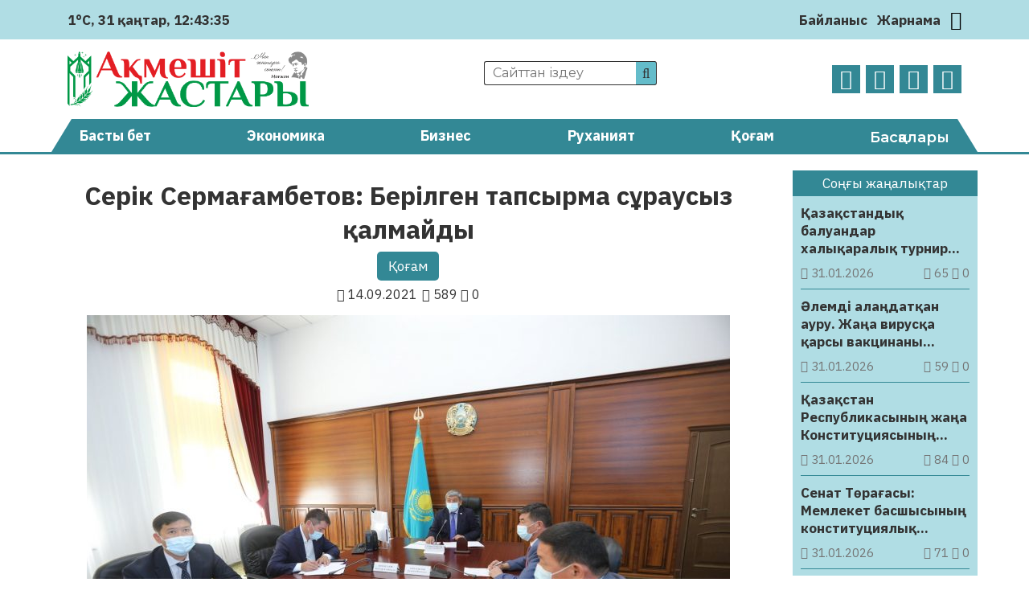

--- FILE ---
content_type: text/html; charset=UTF-8
request_url: https://aqmeshit-zhastary.kz/qogam/serik-sermaghambetov-berilgen-tapsyrma-surawsyz-qalmajdy-11746/
body_size: 35396
content:
<!DOCTYPE html>
<html lang="ru">
<head>
	<meta charset="UTF-8">
    <meta name="viewport" content="width=device-width, initial-scale=1.0">
    <meta name="format-detection" content="telephone=no">
	<!-- Yandex.Metrika counter -->
	<script type="text/javascript" >
		(function(m,e,t,r,i,k,a){m[i]=m[i]||function(){(m[i].a=m[i].a||[]).push(arguments)};
		m[i].l=1*new Date();k=e.createElement(t),a=e.getElementsByTagName(t)[0],k.async=1,k.src=r,a.parentNode.insertBefore(k,a)})
		(window, document, "script", "https://mc.yandex.ru/metrika/tag.js", "ym");

		ym(69737419, "init", {
				clickmap:true,
				trackLinks:true,
				accurateTrackBounce:true
		});
	</script>
	<noscript><div><img src="https://mc.yandex.ru/watch/69737419" style="position:absolute; left:-9999px;" alt="" /></div></noscript>
	<!-- /Yandex.Metrika counter -->
	<title>Серік Сермағамбетов: Берілген тапсырма сұраусыз қалмайды &#8211; Ақмешіт жастары</title>
<meta name='robots' content='max-image-preview:large' />
<link rel='dns-prefetch' href='//s.w.org' />
<meta name="robots" content="index, follow"><meta property="og:site_name" content="Ақмешіт жастары"/><meta property="og:type" content="article"/><meta property="og:title" content="Серік Сермағамбетов: Берілген тапсырма сұраусыз қалмайды"/><meta property="og:url" content="https://aqmeshit-zhastary.kz/qogam/serik-sermaghambetov-berilgen-tapsyrma-surawsyz-qalmajdy-11746/"/><meta property="og:image" content="https://aqmeshit-zhastary.kz/wp-content/uploads/2021/09/241794787_3073165029678529_5621602417895988878_n-e1631686185972.jpg"/><meta property="og:description" content="Арал ауданының әкімі Серік Сермағамбетовтың төрағалығымен аппарат мәжілісі өтті. Мәжілістің күн тәртібінде мемлекеттік көрсетілетін қызметтердің жай-күйі, әкімдік және аппарат мәжілісінің хаттамалық тапсырмаларының орындалуы және бюджет қаржысының игерілу барысы кеңінен талқыланды. Алғашқы мәселе бойынша аудан әкімі аппаратының басшысы Нұрмұхамед Бохаев баяндама жасап, ағымдағы жылдың 8 айында көрсетілген мемлекеттік қызметтердің жайын талдап өтті. Жалпы қазіргі таңда аудан [&hellip;]"/><meta name="twitter:card" value="summary" /><meta name="twitter:url" value="https://aqmeshit-zhastary.kz/qogam/serik-sermaghambetov-berilgen-tapsyrma-surawsyz-qalmajdy-11746/" /><meta name="twitter:title" value="Серік Сермағамбетов: Берілген тапсырма сұраусыз қалмайды" /><meta name="twitter:description" value="Арал ауданының әкімі Серік Сермағамбетовтың төрағалығымен аппарат мәжілісі өтті. Мәжілістің күн тәртібінде мемлекеттік көрсетілетін қызметтердің жай-күйі, әкімдік және аппарат мәжілісінің хаттамалық тапсырмаларының орындалуы және бюджет қаржысының игерілу барысы кеңінен талқыланды. Алғашқы мәселе бойынша аудан әкімі аппаратының басшысы Нұрмұхамед Бохаев баяндама жасап, ағымдағы жылдың 8 айында көрсетілген мемлекеттік қызметтердің жайын талдап өтті. Жалпы қазіргі таңда аудан [&hellip;]" /><meta name="twitter:image" value="https://aqmeshit-zhastary.kz/wp-content/uploads/2021/09/241794787_3073165029678529_5621602417895988878_n-e1631686185972.jpg" /><link rel='stylesheet' id='wp-block-library-css'  href='https://aqmeshit-zhastary.kz/wp-includes/css/dist/block-library/style.min.css' type='text/css' media='all' />
<style id='global-styles-inline-css' type='text/css'>
body{--wp--preset--color--black: #000000;--wp--preset--color--cyan-bluish-gray: #abb8c3;--wp--preset--color--white: #ffffff;--wp--preset--color--pale-pink: #f78da7;--wp--preset--color--vivid-red: #cf2e2e;--wp--preset--color--luminous-vivid-orange: #ff6900;--wp--preset--color--luminous-vivid-amber: #fcb900;--wp--preset--color--light-green-cyan: #7bdcb5;--wp--preset--color--vivid-green-cyan: #00d084;--wp--preset--color--pale-cyan-blue: #8ed1fc;--wp--preset--color--vivid-cyan-blue: #0693e3;--wp--preset--color--vivid-purple: #9b51e0;--wp--preset--gradient--vivid-cyan-blue-to-vivid-purple: linear-gradient(135deg,rgba(6,147,227,1) 0%,rgb(155,81,224) 100%);--wp--preset--gradient--light-green-cyan-to-vivid-green-cyan: linear-gradient(135deg,rgb(122,220,180) 0%,rgb(0,208,130) 100%);--wp--preset--gradient--luminous-vivid-amber-to-luminous-vivid-orange: linear-gradient(135deg,rgba(252,185,0,1) 0%,rgba(255,105,0,1) 100%);--wp--preset--gradient--luminous-vivid-orange-to-vivid-red: linear-gradient(135deg,rgba(255,105,0,1) 0%,rgb(207,46,46) 100%);--wp--preset--gradient--very-light-gray-to-cyan-bluish-gray: linear-gradient(135deg,rgb(238,238,238) 0%,rgb(169,184,195) 100%);--wp--preset--gradient--cool-to-warm-spectrum: linear-gradient(135deg,rgb(74,234,220) 0%,rgb(151,120,209) 20%,rgb(207,42,186) 40%,rgb(238,44,130) 60%,rgb(251,105,98) 80%,rgb(254,248,76) 100%);--wp--preset--gradient--blush-light-purple: linear-gradient(135deg,rgb(255,206,236) 0%,rgb(152,150,240) 100%);--wp--preset--gradient--blush-bordeaux: linear-gradient(135deg,rgb(254,205,165) 0%,rgb(254,45,45) 50%,rgb(107,0,62) 100%);--wp--preset--gradient--luminous-dusk: linear-gradient(135deg,rgb(255,203,112) 0%,rgb(199,81,192) 50%,rgb(65,88,208) 100%);--wp--preset--gradient--pale-ocean: linear-gradient(135deg,rgb(255,245,203) 0%,rgb(182,227,212) 50%,rgb(51,167,181) 100%);--wp--preset--gradient--electric-grass: linear-gradient(135deg,rgb(202,248,128) 0%,rgb(113,206,126) 100%);--wp--preset--gradient--midnight: linear-gradient(135deg,rgb(2,3,129) 0%,rgb(40,116,252) 100%);--wp--preset--duotone--dark-grayscale: url('#wp-duotone-dark-grayscale');--wp--preset--duotone--grayscale: url('#wp-duotone-grayscale');--wp--preset--duotone--purple-yellow: url('#wp-duotone-purple-yellow');--wp--preset--duotone--blue-red: url('#wp-duotone-blue-red');--wp--preset--duotone--midnight: url('#wp-duotone-midnight');--wp--preset--duotone--magenta-yellow: url('#wp-duotone-magenta-yellow');--wp--preset--duotone--purple-green: url('#wp-duotone-purple-green');--wp--preset--duotone--blue-orange: url('#wp-duotone-blue-orange');--wp--preset--font-size--small: 13px;--wp--preset--font-size--medium: 20px;--wp--preset--font-size--large: 36px;--wp--preset--font-size--x-large: 42px;}.has-black-color{color: var(--wp--preset--color--black) !important;}.has-cyan-bluish-gray-color{color: var(--wp--preset--color--cyan-bluish-gray) !important;}.has-white-color{color: var(--wp--preset--color--white) !important;}.has-pale-pink-color{color: var(--wp--preset--color--pale-pink) !important;}.has-vivid-red-color{color: var(--wp--preset--color--vivid-red) !important;}.has-luminous-vivid-orange-color{color: var(--wp--preset--color--luminous-vivid-orange) !important;}.has-luminous-vivid-amber-color{color: var(--wp--preset--color--luminous-vivid-amber) !important;}.has-light-green-cyan-color{color: var(--wp--preset--color--light-green-cyan) !important;}.has-vivid-green-cyan-color{color: var(--wp--preset--color--vivid-green-cyan) !important;}.has-pale-cyan-blue-color{color: var(--wp--preset--color--pale-cyan-blue) !important;}.has-vivid-cyan-blue-color{color: var(--wp--preset--color--vivid-cyan-blue) !important;}.has-vivid-purple-color{color: var(--wp--preset--color--vivid-purple) !important;}.has-black-background-color{background-color: var(--wp--preset--color--black) !important;}.has-cyan-bluish-gray-background-color{background-color: var(--wp--preset--color--cyan-bluish-gray) !important;}.has-white-background-color{background-color: var(--wp--preset--color--white) !important;}.has-pale-pink-background-color{background-color: var(--wp--preset--color--pale-pink) !important;}.has-vivid-red-background-color{background-color: var(--wp--preset--color--vivid-red) !important;}.has-luminous-vivid-orange-background-color{background-color: var(--wp--preset--color--luminous-vivid-orange) !important;}.has-luminous-vivid-amber-background-color{background-color: var(--wp--preset--color--luminous-vivid-amber) !important;}.has-light-green-cyan-background-color{background-color: var(--wp--preset--color--light-green-cyan) !important;}.has-vivid-green-cyan-background-color{background-color: var(--wp--preset--color--vivid-green-cyan) !important;}.has-pale-cyan-blue-background-color{background-color: var(--wp--preset--color--pale-cyan-blue) !important;}.has-vivid-cyan-blue-background-color{background-color: var(--wp--preset--color--vivid-cyan-blue) !important;}.has-vivid-purple-background-color{background-color: var(--wp--preset--color--vivid-purple) !important;}.has-black-border-color{border-color: var(--wp--preset--color--black) !important;}.has-cyan-bluish-gray-border-color{border-color: var(--wp--preset--color--cyan-bluish-gray) !important;}.has-white-border-color{border-color: var(--wp--preset--color--white) !important;}.has-pale-pink-border-color{border-color: var(--wp--preset--color--pale-pink) !important;}.has-vivid-red-border-color{border-color: var(--wp--preset--color--vivid-red) !important;}.has-luminous-vivid-orange-border-color{border-color: var(--wp--preset--color--luminous-vivid-orange) !important;}.has-luminous-vivid-amber-border-color{border-color: var(--wp--preset--color--luminous-vivid-amber) !important;}.has-light-green-cyan-border-color{border-color: var(--wp--preset--color--light-green-cyan) !important;}.has-vivid-green-cyan-border-color{border-color: var(--wp--preset--color--vivid-green-cyan) !important;}.has-pale-cyan-blue-border-color{border-color: var(--wp--preset--color--pale-cyan-blue) !important;}.has-vivid-cyan-blue-border-color{border-color: var(--wp--preset--color--vivid-cyan-blue) !important;}.has-vivid-purple-border-color{border-color: var(--wp--preset--color--vivid-purple) !important;}.has-vivid-cyan-blue-to-vivid-purple-gradient-background{background: var(--wp--preset--gradient--vivid-cyan-blue-to-vivid-purple) !important;}.has-light-green-cyan-to-vivid-green-cyan-gradient-background{background: var(--wp--preset--gradient--light-green-cyan-to-vivid-green-cyan) !important;}.has-luminous-vivid-amber-to-luminous-vivid-orange-gradient-background{background: var(--wp--preset--gradient--luminous-vivid-amber-to-luminous-vivid-orange) !important;}.has-luminous-vivid-orange-to-vivid-red-gradient-background{background: var(--wp--preset--gradient--luminous-vivid-orange-to-vivid-red) !important;}.has-very-light-gray-to-cyan-bluish-gray-gradient-background{background: var(--wp--preset--gradient--very-light-gray-to-cyan-bluish-gray) !important;}.has-cool-to-warm-spectrum-gradient-background{background: var(--wp--preset--gradient--cool-to-warm-spectrum) !important;}.has-blush-light-purple-gradient-background{background: var(--wp--preset--gradient--blush-light-purple) !important;}.has-blush-bordeaux-gradient-background{background: var(--wp--preset--gradient--blush-bordeaux) !important;}.has-luminous-dusk-gradient-background{background: var(--wp--preset--gradient--luminous-dusk) !important;}.has-pale-ocean-gradient-background{background: var(--wp--preset--gradient--pale-ocean) !important;}.has-electric-grass-gradient-background{background: var(--wp--preset--gradient--electric-grass) !important;}.has-midnight-gradient-background{background: var(--wp--preset--gradient--midnight) !important;}.has-small-font-size{font-size: var(--wp--preset--font-size--small) !important;}.has-medium-font-size{font-size: var(--wp--preset--font-size--medium) !important;}.has-large-font-size{font-size: var(--wp--preset--font-size--large) !important;}.has-x-large-font-size{font-size: var(--wp--preset--font-size--x-large) !important;}
</style>
<link rel='stylesheet' id='style-css'  href='https://aqmeshit-zhastary.kz/wp-content/themes/aqmeshit-zhastary/style.css' type='text/css' media='all' />
<link rel='stylesheet' id='font-awesome.min-css'  href='https://aqmeshit-zhastary.kz/wp-content/themes/aqmeshit-zhastary/libs/font-awesome/css/font-awesome.min.css' type='text/css' media='all' />
<link rel='stylesheet' id='slick-styles-css'  href='https://aqmeshit-zhastary.kz/wp-content/themes/aqmeshit-zhastary/libs/slick/slick.css' type='text/css' media='all' />
<script type='text/javascript' src='https://aqmeshit-zhastary.kz/wp-includes/js/jquery/jquery.min.js' id='jquery-core-js'></script>
<script type='text/javascript' src='https://aqmeshit-zhastary.kz/wp-includes/js/jquery/jquery-migrate.min.js' id='jquery-migrate-js'></script>
<link rel="canonical" href="https://aqmeshit-zhastary.kz/qogam/serik-sermaghambetov-berilgen-tapsyrma-surawsyz-qalmajdy-11746/" />
	<script type="text/javascript">
	    var ajaxurl = 'https://aqmeshit-zhastary.kz/wp-admin/admin-ajax.php';
	</script>
	<style>.pseudo-clearfy-link { color: #008acf; cursor: pointer;}.pseudo-clearfy-link:hover { text-decoration: none;}</style><link rel="icon" href="https://aqmeshit-zhastary.kz/wp-content/uploads/2020/10/logo-AZH-150x150.png" sizes="32x32" />
<link rel="icon" href="https://aqmeshit-zhastary.kz/wp-content/uploads/2020/10/logo-AZH.png" sizes="192x192" />
<link rel="apple-touch-icon" href="https://aqmeshit-zhastary.kz/wp-content/uploads/2020/10/logo-AZH.png" />
<meta name="msapplication-TileImage" content="https://aqmeshit-zhastary.kz/wp-content/uploads/2020/10/logo-AZH.png" />
		<style type="text/css" id="wp-custom-css">
			@import url('https://fonts.googleapis.com/css2?family=IBM+Plex+Sans:ital,wght@0,400;0,700;1,400;1,700&display=swap');

body {
	font-family: 'IBM Plex Sans', sans-serif;
	font-size: 17px;
}

.ccfic {
	font-size: .8em;
    line-height: 1.5em;
    text-align: left;
	color: #333;
}

.readmore-news
.ccfic {
    display: none;
		}
	
.wp-block-image figcaption {
	text-align: center;
	font-size: .8em;
	font-style: italic;
	color: #333;
}

.weather .weather-icon {
	display: none
}

.site-descr {
	display: none
}

.main-header__contacts a {
	display: none
}

.news-list__item a .article-thumbnail {
  background-position: top;
}		</style>
		</head>
<body>
	<header id="main-header">
		<div class="main-header__top">
			<div class="wrapper">
													<div class="weather">
	                    <img src="https://aqmeshit-zhastary.kz/wp-content/themes/aqmeshit-zhastary/img/weather/04d.svg" class="weather-icon" title="Облачно">
	                    <p>1°C</p>
	                    <p id="date_now"></p>
	                    <p id="time_now"></p>
                    </div>
                				<div class="main-header__contacts">
					<a href="tel:+77242401110"><i class="fa fa-phone" aria-hidden="true"></i> +7(7242)40-11-10</a>
					<a href="mailto:aqmeshit.jastary@gmail.com"><i class="fa fa-envelope-o" aria-hidden="true"></i> aqmeshit.jastary@gmail.com</a>
				</div>
				<nav class="main-header__nav">
					<ul id="menu-verhnee-menju" class="main-header__nav-list"><li id="menu-item-26" class="menu-item menu-item-type-post_type menu-item-object-page menu-item-26"><a href="https://aqmeshit-zhastary.kz/bajlanys/">Байланыс</a></li>
<li id="menu-item-25" class="menu-item menu-item-type-post_type menu-item-object-page menu-item-25"><a href="https://aqmeshit-zhastary.kz/zharnama/">Жарнама</a></li>
</ul>					<button class="btn-toggle" title="Переключить тему"><i class="fa fa-moon-o"></i></button>		
				</nav>
			</div>
		</div>
		<div class="main-header__bottom wrapper">
			<a href="https://aqmeshit-zhastary.kz" class="logo">
				<img src="https://aqmeshit-zhastary.kz/wp-content/themes/aqmeshit-zhastary/img/logo.png" alt="logo">
			</a>
			<div class="main-header__bottom-center">
				<div class="search">
					<form class="search-form" action="https://aqmeshit-zhastary.kz/" method="get">
	<input type="search" name="s" class="search-form__input" id="search-field" placeholder="Сайттан іздеу">
	<button type="submit" class="search-submit"><i class="fa fa-search"></i></button>
</form>			
				</div>
				<p class="site-descr">Қызылорда облыстық «Ақмешіт жастары» газетінің сайты</p>
			</div>
			<nav class="social-links">
				<ul class="social-links__list">
					<li><a href="https://www.facebook.com/aqmeshit.jastary" target="_blank"><i class="fa fa-facebook"></i></a></li>
					<li><a href="https://www.instagram.com/aqmeshiit_zhastary/" target="_blank"><i class="fa fa-instagram"></i></a></li>
					<li><a href="#" target="_blank"><i class="fa fa-twitter"></i></a></li>
					<li><a href="https://t.me/aqmeshitzhastary" target="_blank"><i class="fa fa-telegram"></i></a></li>
				</ul>
			</nav>
		</div>
		<nav class="main-menu">
			<div class="wrapper">
				<ul id="menu-glavnoe-menju" class="main-menu__list"><li id="menu-item-27" class="menu-item menu-item-type-post_type menu-item-object-page menu-item-home menu-item-27"><a href="https://aqmeshit-zhastary.kz/">Басты бет</a></li>
<li id="menu-item-30" class="menu-item menu-item-type-taxonomy menu-item-object-category menu-item-30"><a href="https://aqmeshit-zhastary.kz/category/jekonomika/">Экономика</a></li>
<li id="menu-item-75" class="menu-item menu-item-type-taxonomy menu-item-object-category menu-item-75"><a href="https://aqmeshit-zhastary.kz/category/biznes/">Бизнес</a></li>
<li id="menu-item-77" class="menu-item menu-item-type-taxonomy menu-item-object-category menu-item-77"><a href="https://aqmeshit-zhastary.kz/category/ruhaniat/">Руханият</a></li>
<li id="menu-item-28" class="menu-item menu-item-type-taxonomy menu-item-object-category current-post-ancestor current-menu-parent current-post-parent menu-item-28"><a href="https://aqmeshit-zhastary.kz/category/qogam/">Қоғам</a></li>
<li><button class="expand-menu" href="#">Басқалары</button><ul class="custom-menu"><li><a href='https://aqmeshit-zhastary.kz/category/it/'>IT</a></li><li><a href='https://aqmeshit-zhastary.kz/category/awa-rajy/'>Ауа райы</a></li><li><a href='https://aqmeshit-zhastary.kz/category/media/audio/'>Аудио</a></li><li><a href='https://aqmeshit-zhastary.kz/category/aedebiet/'>Әдебиет</a></li><li><a href='https://aqmeshit-zhastary.kz/category/alem/'>Әлем</a></li><li><a href='https://aqmeshit-zhastary.kz/category/aelewmet/'>Әлеумет</a></li><li><a href='https://aqmeshit-zhastary.kz/category/bajqaw/'>Байқау</a></li><li><a href='https://aqmeshit-zhastary.kz/category/basty-zhangalyqtar/'>Басты жаңалықтар</a></li><li><a href='https://aqmeshit-zhastary.kz/category/bez-rwbriki/'>Без рубрики</a></li><li><a href='https://aqmeshit-zhastary.kz/category/bilim/'>Білім</a></li><li><a href='https://aqmeshit-zhastary.kz/category/media/video/'>Видео</a></li><li><a href='https://aqmeshit-zhastary.kz/category/ghylym/'>Ғылым</a></li><li><a href='https://aqmeshit-zhastary.kz/category/densaulyq/'>Денсаулық</a></li><li><a href='https://aqmeshit-zhastary.kz/category/din/'>Дін</a></li><li><a href='https://aqmeshit-zhastary.kz/category/zhangalyqtar/'>Жаңалықтар</a></li><li><a href='https://aqmeshit-zhastary.kz/category/juzden-juirik/'>Жүзден жүйрік</a></li><li><a href='https://aqmeshit-zhastary.kz/category/quqyq/'>Құқық</a></li><li><a href='https://aqmeshit-zhastary.kz/category/qyzyqty-maelimet/'>Қызықты мәлімет</a></li><li><a href='https://aqmeshit-zhastary.kz/category/qylmys/'>Қылмыс</a></li><li><a href='https://aqmeshit-zhastary.kz/category/maedeniet/'>Мәдениет</a></li><li><a href='https://aqmeshit-zhastary.kz/category/media/'>Медиа</a></li><li><a href='https://aqmeshit-zhastary.kz/category/motivacija/'>Мотивация</a></li><li><a href='https://aqmeshit-zhastary.kz/category/oqigalar/'>Оқиғалар</a></li><li><a href='https://aqmeshit-zhastary.kz/category/oener/'>Өнер</a></li><li><a href='https://aqmeshit-zhastary.kz/category/redaktor-baghany/'>Редактор бағаны</a></li><li><a href='https://aqmeshit-zhastary.kz/category/saraptama/'>Сараптама</a></li><li><a href='https://aqmeshit-zhastary.kz/category/sajasat/'>Саясат</a></li><li><a href='https://aqmeshit-zhastary.kz/category/sport/'>Спорт</a></li><li><a href='https://aqmeshit-zhastary.kz/category/suhbat/'>Сұхбат</a></li><li><a href='https://aqmeshit-zhastary.kz/category/tanym/'>Таным</a></li><li><a href='https://aqmeshit-zhastary.kz/category/tarih/'>Тарих</a></li><li><a href='https://aqmeshit-zhastary.kz/category/twrizm/'>Туризм</a></li><li><a href='https://aqmeshit-zhastary.kz/category/finans/'>Финанс</a></li><li><a href='https://aqmeshit-zhastary.kz/category/photo/'>Фото</a></li><li><a href='https://aqmeshit-zhastary.kz/category/show-biznes/'>Шоу-бизнес</a></li><li><a href='https://aqmeshit-zhastary.kz/category/jekologija/'>Экология</a></li><li><a href='https://aqmeshit-zhastary.kz/category/jekskljuziv/'>Эксклюзив</a></li></ul></li></ul>							</div>
		</nav>
	</header>

	<button class="open-menu">
		<span></span>
		<span></span>
		<span></span>
		<span></span>
	</button>
<main class="aqmeshit-main single-page">
	<div class="wrapper">
		<div class="content-side">
				            <article class="single-post__article">
    <header class="single-page__header">
        <h1>Серік Сермағамбетов: Берілген тапсырма сұраусыз қалмайды</h1>
    	<ul class="single-post_cat-names">
			<li><a href="https://aqmeshit-zhastary.kz/category/qogam/">Қоғам</a></li>		</ul>
        <div class="post-data">
            <p class="pub-date"><i class="fa fa-calendar"></i> 14.09.2021</p>
            <p class="post-stats"> 
                <i class="fa fa-eye"></i> 589	            <i class="fa fa-comment-o"></i> 0            </p>
        </div>
		<div class="article-img">
			<img width="800" height="533" src="https://aqmeshit-zhastary.kz/wp-content/uploads/2021/09/241794787_3073165029678529_5621602417895988878_n-e1631686185972.jpg" class="attachment-post-thumbnail size-post-thumbnail wp-post-image" alt="" />		</div>
    </header>
	<div class="post-content">
		
<p><strong>Арал ауданының әкімі Серік Сермағамбетовтың төрағалығымен аппарат мәжілісі өтті.</strong></p>



<p>Мәжілістің күн тәртібінде мемлекеттік көрсетілетін қызметтердің жай-күйі, әкімдік және аппарат мәжілісінің хаттамалық тапсырмаларының орындалуы және бюджет қаржысының игерілу барысы кеңінен талқыланды.</p>



<p>Алғашқы мәселе бойынша аудан әкімі аппаратының басшысы Нұрмұхамед Бохаев баяндама жасап, ағымдағы жылдың 8 айында көрсетілген мемлекеттік қызметтердің жайын талдап өтті. Жалпы қазіргі таңда аудан бойынша көрсетіліп келе жатқан 59 қызмет бойынша 8 ай ішінде барлығы 10530 қызмет көрсетілген. Барлық көрсетілетін 59 қызметтің 22-сі электрондық форматқа толық автоматтандырылған болса, 3 қызмет қағаз түрінде, қалған 34 қызмет баламалы негізде жүргізіледі.</p>



<p>Атап өткен жөн, сыбайлас жемқорлық тәуекелдерінің алдын алу бағытында мемлекет басшысының тапсырмасына сәйкес жыл соңына дейін электронды веб-портал арқылы көрсетілетін мемлекеттік қызметтердің үлесін 90 пайызға жеткізу көзделген. Соған сәйкес бүгінде ауданда мемлекеттік корпорация және аудандық ТҮКШ және автомобиль жолдары, құрлыс, сәулет және қала құрылысы бөлімдерінде электронды қызмет көрсету жолға қойылған. Алайда, аудандық жұмыспен қамту, әлеуметтік бағдарламалар және азаматтық хал актілерін тіркеу бөлімі, халықты жұмыспен қамту орталығы және аудандық жер қатынастары бөлімі арқылы қағаз жүзінде көрсетілетін қызметтердің саны азаймай тұр. Бұл өз кезегінде аудан бойынша электронды қызмет көрсету үлесінің көрсеткішін төмендетуге әсер ететіндігін атап өткен аппарат басшысы, бұдан бөлек «Е-лицензиялау» ақапараттық жүйесі бойынша атқарылып жатқан жұмыстарды саралап өтті. Осы ретте аудан әкімі мемлекеттік қызмет көрсету саласында жіберілген кемшіліктерді жекелей талдай келе, мемлекеттік қызмет көрсету жұмыстарын үйлестіру бағытында кент және бірқатар ауылдық округ әкімдіктерінің жұмыстарын сынға алып, қағаз түрінде көрсетілетін қызмет санын азайту, өзіне-өзі қызмет көрсету бұрыштарының жұмысын жандандыру бағытында нақты тапсырмалар берді.</p>



<p>Жиын барысы одан әрі әкімдік және аппарат мәжілістерінің хаттамалық тапсырмаларының орындалу барысына ойысты. Атап айтсақ, аудан әкімінің төрағалығымен маусым-тамыз аралығында өткізілген әкімдік мәжілісінде өзекті деген 3 мәселе, аппарат мәжілісінде 6 мәселе күн тәртібіне шығарылып, 88 хаттамалық тапсырма қалыптасқан. Бұл жөнінде аудан әкімі аппаратының басшысы Нұрмұхамед Бохаев сөз алып, берілген тапсырмалардың орындалу жайын жекелей баяндап шықты. Соған сәйкес аудан басшысы орындалмау қаупі бар және орындалмаған тапсырмаларға жеке жеке тоқталып, жауапты сала басшыларына әр тапсырманың сұрауы бар екендігін қатаң ескерте келе, тапсырмаға салғарт қараған мемлекеттік қызметшілірдің тәртіптік мәселесін қарауды тапсырды.</p>



<p>Одан әрі мәжілісте сөз тізгінін алған аудандық қаржы бөлімінің басшысы Мақпалбай Көлдеев аудан бюджетінің 8 айда игерілу көрсеткіші туралы хабарлама жасады. Атап өтейік, аудан бюджетінен қаржыландырылатын бюджеттік бағдарлама әкімшілері 2021 жылдың 1 қыркүйегіне белгіленген шығындар бойынша жоспардың 93,3% орындап, белгіленген жоспарға сәйкес бюджет қаржысының толық иегрілмеуі орын алып отыр. Аудандық қаржы бөлімінің басшысының айтуынша тиісті жұмыстарға қаралған қаржы мемлекеттік сатып алу конкурстарының қорытындысының шықпай, конкурстардың қайта өткізілуінен,мердігерлер тарапынан жұмыстардың орындалмауынан және қаржылық үнемдеулер негізінде игерілмеген.</p>



<p>Игерілмеген қаржының негізгі бөлігі аудандық тұрғын үй-коммуналдық шаруашылығы, жолаушылар көлігі және автомобиль жолдары және аудандық құрылыс, сәулет және қала құрылысы бөлімдеріне және жергілікті өзін-өзі басқару бюджеті деңгейіндегі қала, кент, ауылдық округ әкім аппараттарында қалыптасқан. Бұл көрсеткіштер бойынша да жекелей талдау жасап өткен аудан әкімі бюджет қаржысын мерзімінде игермеу фактілері қайталанып отырған салалар бойынша қаржыға қатысты түрлі сылтаулар мен түсініктемелердің қабылданбайтынын, мұның жұмысты дұрыстап үйлестірмеуден туындайтын нықтап айтты. Осы ретте, аппарат басшысына тиісінше қаржыны игеру жұмыстарын дұрыс үйлестірмеген бөлім басшыларына қатаң сөгіс беру жөнінде тапсырма жүктеді.</p>



<p>Мәжіліс қорытындысымен аудан басшысы алдағы кезеңдерде бюджетті дұрыс жоспарлап, қаражатты орналастыру, ақшаны дер уақытында өз орнымен жұмсау мәселелеріне қатысты тиісті басшыларға тапсырмалар берді. Сонымен қатар берілген тапсырмалар мен міндеттемелерді орындауда ешқандай кемшілікке жол берілмеуін қатаң ескертті.</p>
<p> </p>
<h3 style="text-align: center;"><em><span style="color: #800080;"><a style="color: #800080;" href="https://t.me/aqmeshitzhastary" target="_blank" rel="noopener"><strong>Өзге де жаңалықтарды оқу үшін <span style="color: #0088cc;">Telegram арнамызға жазылыңыз!</span></strong></a></span></em></h3>
<p> </p>
	</div>
	<footer class="single-post__footer">
						<div class="social-sharing">
						<p>Әлеуметтік желілерде бөлісіңіз:</p>
			<ul class="social-sharing__list">
				<li>
					<a href="https://wa.me/?text=Серік Сермағамбетов: Берілген тапсырма сұраусыз қалмайды%20https://aqmeshit-zhastary.kz/qogam/serik-sermaghambetov-berilgen-tapsyrma-surawsyz-qalmajdy-11746/" style="color: #25D366;" target="_blank">
						<i class="fa fa-whatsapp" aria-hidden="true"></i> 
					</a>
				</li>
				<li>
					<a href="https://t.me/share/url?url=https://aqmeshit-zhastary.kz/qogam/serik-sermaghambetov-berilgen-tapsyrma-surawsyz-qalmajdy-11746/&text=Серік Сермағамбетов: Берілген тапсырма сұраусыз қалмайды" style="color: #0088cc;" target="_blank">
						<i class="fa fa-telegram" aria-hidden="true"></i>
					</a>
				</li>
				<li>
					<a href="https://vk.com/share.php?url=https://aqmeshit-zhastary.kz/qogam/serik-sermaghambetov-berilgen-tapsyrma-surawsyz-qalmajdy-11746/&title=Серік Сермағамбетов: Берілген тапсырма сұраусыз қалмайды" style="color: #45668e;" target="_blank">
						<i class="fa fa-vk" aria-hidden="true"></i>
					</a>
				</li>
				<li>
					<a href="https://www.facebook.com/sharer/sharer.php?u=https://aqmeshit-zhastary.kz/qogam/serik-sermaghambetov-berilgen-tapsyrma-surawsyz-qalmajdy-11746/" style="color: #3b5998;" target="_blank">
						<i class="fa fa-facebook" aria-hidden="true"></i>
					</a>
				</li>
				<li>
					<a target="_blank" href="https://twitter.com/intent/tweet?text=Серік Сермағамбетов: Берілген тапсырма сұраусыз қалмайды&url=https://aqmeshit-zhastary.kz/qogam/serik-sermaghambetov-berilgen-tapsyrma-surawsyz-qalmajdy-11746/" style="color: #1da1f2;" target="_blank">
						<i class="fa fa-twitter" aria-hidden="true"></i>
					</a>
				</li>
				<li>
					<a target="_blank" href="https://connect.ok.ru/offer?title=Серік Сермағамбетов: Берілген тапсырма сұраусыз қалмайды&url=https://aqmeshit-zhastary.kz/qogam/serik-sermaghambetov-berilgen-tapsyrma-surawsyz-qalmajdy-11746/&imageUrl=https://aqmeshit-zhastary.kz/wp-content/uploads/2021/09/241794787_3073165029678529_5621602417895988878_n-e1631686185972.jpg" style="color: #ed812b;" target="_blank">
						<i class="fa fa-odnoklassniki" aria-hidden="true"></i>
					</a>
				</li>
			</ul>
		</div>
	</footer>
</article>


 
	            	            				
					<section class="readmore-news category-news triple-block">
						<header>
	                    	<p>Тағы да оқыңыз:</p>
	                	</header>
						<ul class="news-list">
		                    		                        <li class="news-list__item">
	<a href="https://aqmeshit-zhastary.kz/qogam/strong-em-aralda-oqwshylar-ueji-men-oener-mektebi-salynbaq-em-strong-121974/" title="<strong><em>Аралда Оқушылар үйі мен Өнер мектебі салынбақ</em></strong>">
		<div class="article-thumbnail" style="background-image: url('https://aqmeshit-zhastary.kz/wp-content/uploads/2026/01/824a1071-2-scaled-1.webp');">
		</div>
		<div class="article-info">
            <h3 class="article-heading"><strong><em>Аралда Оқушылар үйі мен Өнер мектебі салынбақ</em></strong></h3>
            <div class="post-data">
                <p class="pub-date"><i class="fa fa-calendar"></i> 30.01.2026</p>
                <p class="post-stats"> 
                    <i class="fa fa-eye"></i> 137                    <i class="fa fa-comment-o"></i> 0                </p>
            </div>
        </div>
	</a>
</li>		                    		                        <li class="news-list__item">
	<a href="https://aqmeshit-zhastary.kz/qogam/bagha-sharyqtady-qazaqstanda-qandaj-tawarlar-men-qyzmetter-tez-qymbattap-zhatyr-121971/" title="Баға шарықтады: Қазақстанда қандай тауарлар мен қызметтер тез қымбаттап жатыр">
		<div class="article-thumbnail" style="background-image: url('https://aqmeshit-zhastary.kz/wp-content/uploads/2026/01/697c459647234205420028.webp');">
		</div>
		<div class="article-info">
            <h3 class="article-heading">Баға шарықтады: Қазақстанда қандай тауарлар мен қызметтер тез қымбаттап жатыр</h3>
            <div class="post-data">
                <p class="pub-date"><i class="fa fa-calendar"></i> 30.01.2026</p>
                <p class="post-stats"> 
                    <i class="fa fa-eye"></i> 153                    <i class="fa fa-comment-o"></i> 0                </p>
            </div>
        </div>
	</a>
</li>		                    		                        <li class="news-list__item">
	<a href="https://aqmeshit-zhastary.kz/qogam/atyrawda-zhoghalghan-otbasy-isi-zhanga-maelimetter-zharijalandy-121961/" title="Атырауда жоғалған отбасы ісі: жаңа мәліметтер жарияланды">
		<div class="article-thumbnail" style="background-image: url('https://aqmeshit-zhastary.kz/wp-content/uploads/2026/01/atyrauda-zhog-alg-an-otbasy-isi-zhan-a-m-limetter-zhariyalandy_1769684184.webp');">
		</div>
		<div class="article-info">
            <h3 class="article-heading">Атырауда жоғалған отбасы ісі: жаңа мәліметтер жарияланды</h3>
            <div class="post-data">
                <p class="pub-date"><i class="fa fa-calendar"></i> 30.01.2026</p>
                <p class="post-stats"> 
                    <i class="fa fa-eye"></i> 160                    <i class="fa fa-comment-o"></i> 0                </p>
            </div>
        </div>
	</a>
</li>		                    		                        <li class="news-list__item">
	<a href="https://aqmeshit-zhastary.kz/qogam/qyzylorda-oblysynda-esirtki-zhajly-ertegi-atty-shygharmashylyq-zhumystar-bajqawy-oetti-121949/" title="Қызылорда облысында «Есірткі жайлы ертегі» атты шығармашылық жұмыстар байқауы өтті">
		<div class="article-thumbnail" style="background-image: url('https://aqmeshit-zhastary.kz/wp-content/uploads/2026/01/whatsapp-image-2026-01-29-at-20.30.58-2.webp');">
		</div>
		<div class="article-info">
            <h3 class="article-heading">Қызылорда облысында «Есірткі жайлы ертегі» атты шығармашылық жұмыстар байқауы өтті</h3>
            <div class="post-data">
                <p class="pub-date"><i class="fa fa-calendar"></i> 30.01.2026</p>
                <p class="post-stats"> 
                    <i class="fa fa-eye"></i> 118                    <i class="fa fa-comment-o"></i> 0                </p>
            </div>
        </div>
	</a>
</li>		                    		                        <li class="news-list__item">
	<a href="https://aqmeshit-zhastary.kz/qogam/resmi-quzhattargha-apostil-qoju-3-121913/" title="Ресми құжаттарға апостиль қою">
		<div class="article-thumbnail" style="background-image: url('https://aqmeshit-zhastary.kz/wp-content/uploads/2026/01/imgonline-com-ua-resize-t1xtke2fwc6h.webp');">
		</div>
		<div class="article-info">
            <h3 class="article-heading">Ресми құжаттарға апостиль қою</h3>
            <div class="post-data">
                <p class="pub-date"><i class="fa fa-calendar"></i> 29.01.2026</p>
                <p class="post-stats"> 
                    <i class="fa fa-eye"></i> 116                    <i class="fa fa-comment-o"></i> 0                </p>
            </div>
        </div>
	</a>
</li>		                    		                        <li class="news-list__item">
	<a href="https://aqmeshit-zhastary.kz/qogam/zhemqorlyqsyz-qogham-turaqty-damwdyng-negizi-121911/" title="Жемқорлықсыз қоғам – тұрақты дамудың негізі">
		<div class="article-thumbnail" style="background-image: url('https://aqmeshit-zhastary.kz/wp-content/uploads/2026/01/gluster_2021_11_9_2d721110d9ceb65df336189a6e3bca5a_original.94097.webp');">
		</div>
		<div class="article-info">
            <h3 class="article-heading">Жемқорлықсыз қоғам – тұрақты дамудың негізі</h3>
            <div class="post-data">
                <p class="pub-date"><i class="fa fa-calendar"></i> 29.01.2026</p>
                <p class="post-stats"> 
                    <i class="fa fa-eye"></i> 110                    <i class="fa fa-comment-o"></i> 0                </p>
            </div>
        </div>
	</a>
</li>		                    		                    		                </ul>
					</section>
				
					                </div>
        <aside class="main-sidebar">
	<div class="main-sidebar__wrapper">
						<div class="main-sidebar__latest">
				<div class="inline-news__wrapper">
					<header class="def-style">Соңғы жаңалықтар</header>
					<ul class="inline-news__list">
																			<li class="inline-news__list-item">
	<a href="https://aqmeshit-zhastary.kz/sport/qazaqstandyq-balwandar-halyqaralyq-twrnirde-eki-kuemis-medalge-ie-boldy-121989/" title="Қазақстандық балуандар халықаралық турнирде екі күміс медальге ие болды">
		<h4 class="inline-news__item-heading">
												Қазақстандық балуандар халықаралық турнирде екі күміс медальге ие болды		</h4>
		<div class="post-data">
	        <p class="pub-date"><i class="fa fa-calendar"></i> 31.01.2026</p>
	        <p class="post-stats"> 
	            <i class="fa fa-eye"></i> 65	            <i class="fa fa-comment-o"></i> 0	        </p>
	    </div>
	</a>
</li>													<li class="inline-news__list-item">
	<a href="https://aqmeshit-zhastary.kz/densaulyq/aelemdi-alangdatqan-awrw-zhanga-virwsqa-qarsy-vakcinany-klinikalyq-synaqtan-oetkizw-bastalady-121987/" title="Әлемді алаңдатқан ауру. Жаңа вирусқа қарсы вакцинаны клиникалық сынақтан өткізу басталады">
		<h4 class="inline-news__item-heading">
												Әлемді алаңдатқан ауру. Жаңа вирусқа қарсы вакцинаны клиникалық сынақтан өткізу басталады		</h4>
		<div class="post-data">
	        <p class="pub-date"><i class="fa fa-calendar"></i> 31.01.2026</p>
	        <p class="post-stats"> 
	            <i class="fa fa-eye"></i> 59	            <i class="fa fa-comment-o"></i> 0	        </p>
	    </div>
	</a>
</li>													<li class="inline-news__list-item">
	<a href="https://aqmeshit-zhastary.kz/zhangalyqtar/qazaqstan-respwblikasynyng-zhanga-konstitwcijasynyng-zhobasy-zharijalandy-121985/" title="Қазақстан Республикасының жаңа Конституциясының жобасы жарияланды">
		<h4 class="inline-news__item-heading">
												Қазақстан Республикасының жаңа Конституциясының жобасы жарияланды		</h4>
		<div class="post-data">
	        <p class="pub-date"><i class="fa fa-calendar"></i> 31.01.2026</p>
	        <p class="post-stats"> 
	            <i class="fa fa-eye"></i> 84	            <i class="fa fa-comment-o"></i> 0	        </p>
	    </div>
	</a>
</li>													<li class="inline-news__list-item">
	<a href="https://aqmeshit-zhastary.kz/zhangalyqtar/senat-toeraghasy-memleket-basshysynyngkonstitwcijalyq-reformasy-memleketqurylysyn-damytwdyng-zhanga-kezengi-121982/" title="Сенат Төрағасы: Мемлекет басшысының конституциялық реформасы – мемлекет құрылысын дамытудың жаңа кезеңі">
		<h4 class="inline-news__item-heading">
												Сенат Төрағасы: Мемлекет басшысының конституциялық реформасы – мемлекет құрылысын дамытудың жаңа кезеңі		</h4>
		<div class="post-data">
	        <p class="pub-date"><i class="fa fa-calendar"></i> 31.01.2026</p>
	        <p class="post-stats"> 
	            <i class="fa fa-eye"></i> 71	            <i class="fa fa-comment-o"></i> 0	        </p>
	    </div>
	</a>
</li>													<li class="inline-news__list-item">
	<a href="https://aqmeshit-zhastary.kz/zhangalyqtar/sajasi-zhangghyrw-zhaene-zhanga-konstitwcijalyq-model-senatta-ulttyq-muedde-dialog-alangynyng-otyrysy-oetti-121980/" title="Саяси жаңғыру және жаңа конституциялық модель: Сенатта «Ұлттық мүдде» диалог алаңының отырысы өтті">
		<h4 class="inline-news__item-heading">
												Саяси жаңғыру және жаңа конституциялық модель: Сенатта «Ұлттық мүдде» диалог алаңының отырысы өтті		</h4>
		<div class="post-data">
	        <p class="pub-date"><i class="fa fa-calendar"></i> 31.01.2026</p>
	        <p class="post-stats"> 
	            <i class="fa fa-eye"></i> 69	            <i class="fa fa-comment-o"></i> 0	        </p>
	    </div>
	</a>
</li>													<li class="inline-news__list-item">
	<a href="https://aqmeshit-zhastary.kz/zhangalyqtar/zhanga-konstitwcijanyng-zhobasy-egemendik-pen-awmaqtyq-tutastyq-oezgermejtin-qundylyqtar-121978/" title="Жаңа Конституцияның жобасы: егемендік пен аумақтық тұтастық – өзгермейтін құндылықтар">
		<h4 class="inline-news__item-heading">
												Жаңа Конституцияның жобасы: егемендік пен аумақтық тұтастық – өзгермейтін құндылықтар		</h4>
		<div class="post-data">
	        <p class="pub-date"><i class="fa fa-calendar"></i> 30.01.2026</p>
	        <p class="post-stats"> 
	            <i class="fa fa-eye"></i> 134	            <i class="fa fa-comment-o"></i> 0	        </p>
	    </div>
	</a>
</li>													<li class="inline-news__list-item">
	<a href="https://aqmeshit-zhastary.kz/zhangalyqtar/konstitwcijalyq-komissija-qazaqstannyng-zhanga-konstitwcijasynyng-birinshi-zhobasyn-dajyndady-121976/" title="Конституциялық комиссия Қазақстанның жаңа Конституциясының бірінші жобасын дайындады">
		<h4 class="inline-news__item-heading">
												Конституциялық комиссия Қазақстанның жаңа Конституциясының бірінші жобасын дайындады		</h4>
		<div class="post-data">
	        <p class="pub-date"><i class="fa fa-calendar"></i> 30.01.2026</p>
	        <p class="post-stats"> 
	            <i class="fa fa-eye"></i> 129	            <i class="fa fa-comment-o"></i> 0	        </p>
	    </div>
	</a>
</li>													<li class="inline-news__list-item">
	<a href="https://aqmeshit-zhastary.kz/qogam/strong-em-aralda-oqwshylar-ueji-men-oener-mektebi-salynbaq-em-strong-121974/" title="<strong><em>Аралда Оқушылар үйі мен Өнер мектебі салынбақ</em></strong>">
		<h4 class="inline-news__item-heading">
												<strong><em>Аралда Оқушылар үйі мен Өнер мектебі салынбақ</em></strong>		</h4>
		<div class="post-data">
	        <p class="pub-date"><i class="fa fa-calendar"></i> 30.01.2026</p>
	        <p class="post-stats"> 
	            <i class="fa fa-eye"></i> 137	            <i class="fa fa-comment-o"></i> 0	        </p>
	    </div>
	</a>
</li>													<li class="inline-news__list-item">
	<a href="https://aqmeshit-zhastary.kz/qogam/bagha-sharyqtady-qazaqstanda-qandaj-tawarlar-men-qyzmetter-tez-qymbattap-zhatyr-121971/" title="Баға шарықтады: Қазақстанда қандай тауарлар мен қызметтер тез қымбаттап жатыр">
		<h4 class="inline-news__item-heading">
												Баға шарықтады: Қазақстанда қандай тауарлар мен қызметтер тез қымбаттап жатыр		</h4>
		<div class="post-data">
	        <p class="pub-date"><i class="fa fa-calendar"></i> 30.01.2026</p>
	        <p class="post-stats"> 
	            <i class="fa fa-eye"></i> 153	            <i class="fa fa-comment-o"></i> 0	        </p>
	    </div>
	</a>
</li>													<li class="inline-news__list-item">
	<a href="https://aqmeshit-zhastary.kz/alem/zherge-oete-uqsas-ghalymdar-oemir-suerwge-qolajly-planetany-anyqtady-121969/" title="Жерге өте ұқсас: ғалымдар &#171;өмір сүруге қолайлы&#187; планетаны анықтады">
		<h4 class="inline-news__item-heading">
												Жерге өте ұқсас: ғалымдар &#171;өмір сүруге қолайлы&#187; планетаны анықтады		</h4>
		<div class="post-data">
	        <p class="pub-date"><i class="fa fa-calendar"></i> 30.01.2026</p>
	        <p class="post-stats"> 
	            <i class="fa fa-eye"></i> 127	            <i class="fa fa-comment-o"></i> 0	        </p>
	    </div>
	</a>
</li>													<li class="inline-news__list-item">
	<a href="https://aqmeshit-zhastary.kz/zhangalyqtar/ulttyq-qor-balalargha-aqsha-qashan-tuesetini-belgili-boldy-121967/" title="“Ұлттық қор &#8211; балаларға“: ақша қашан түсетіні белгілі болды">
		<h4 class="inline-news__item-heading">
												“Ұлттық қор &#8211; балаларға“: ақша қашан түсетіні белгілі болды		</h4>
		<div class="post-data">
	        <p class="pub-date"><i class="fa fa-calendar"></i> 30.01.2026</p>
	        <p class="post-stats"> 
	            <i class="fa fa-eye"></i> 145	            <i class="fa fa-comment-o"></i> 0	        </p>
	    </div>
	</a>
</li>													<li class="inline-news__list-item">
	<a href="https://aqmeshit-zhastary.kz/sport/fwtboldan-aelemdik-rejting-zharijalandy-qazaqstan-neshinshi-orynda-tur-121965/" title="Футболдан әлемдік рейтинг жарияланды: Қазақстан нешінші орында тұр?">
		<h4 class="inline-news__item-heading">
												Футболдан әлемдік рейтинг жарияланды: Қазақстан нешінші орында тұр?		</h4>
		<div class="post-data">
	        <p class="pub-date"><i class="fa fa-calendar"></i> 30.01.2026</p>
	        <p class="post-stats"> 
	            <i class="fa fa-eye"></i> 147	            <i class="fa fa-comment-o"></i> 0	        </p>
	    </div>
	</a>
</li>													<li class="inline-news__list-item">
	<a href="https://aqmeshit-zhastary.kz/alem/nasa-crew-12-jekipazhyn-shughyl-ushyrwgha-dajyndap-zhatyr-121963/" title="NASA Crew-12 экипажын шұғыл ұшыруға дайындап жатыр">
		<h4 class="inline-news__item-heading">
												NASA Crew-12 экипажын шұғыл ұшыруға дайындап жатыр		</h4>
		<div class="post-data">
	        <p class="pub-date"><i class="fa fa-calendar"></i> 30.01.2026</p>
	        <p class="post-stats"> 
	            <i class="fa fa-eye"></i> 134	            <i class="fa fa-comment-o"></i> 0	        </p>
	    </div>
	</a>
</li>													<li class="inline-news__list-item">
	<a href="https://aqmeshit-zhastary.kz/qogam/atyrawda-zhoghalghan-otbasy-isi-zhanga-maelimetter-zharijalandy-121961/" title="Атырауда жоғалған отбасы ісі: жаңа мәліметтер жарияланды">
		<h4 class="inline-news__item-heading">
												Атырауда жоғалған отбасы ісі: жаңа мәліметтер жарияланды		</h4>
		<div class="post-data">
	        <p class="pub-date"><i class="fa fa-calendar"></i> 30.01.2026</p>
	        <p class="post-stats"> 
	            <i class="fa fa-eye"></i> 160	            <i class="fa fa-comment-o"></i> 0	        </p>
	    </div>
	</a>
</li>													<li class="inline-news__list-item">
	<a href="https://aqmeshit-zhastary.kz/alem/ewropa-odaghy-irannyng-islam-revoljucijasy-saqshylar-korpwsyn-terroristik-ujym-dep-tanydy-121959/" title="Еуропа одағы Иранның Ислам революциясы сақшылар корпусын террористік ұйым деп таныды">
		<h4 class="inline-news__item-heading">
												Еуропа одағы Иранның Ислам революциясы сақшылар корпусын террористік ұйым деп таныды		</h4>
		<div class="post-data">
	        <p class="pub-date"><i class="fa fa-calendar"></i> 30.01.2026</p>
	        <p class="post-stats"> 
	            <i class="fa fa-eye"></i> 133	            <i class="fa fa-comment-o"></i> 0	        </p>
	    </div>
	</a>
</li>																		<li><a href="https://aqmeshit-zhastary.kz/songghy-zhangalyqtar/" class="link-to-all">Барлық жаналық</a></li>
					</ul>
				</div>
			</div>
								<section class="section-pdf">
			<header>
				<p>PDF нұсқа</p>
				<a href="https://aqmeshit-zhastary.kz/pdf/">PDF мұрағат <i class="fa fa-arrow-right"></i></a>
			</header>
			                    		<a class="pdf-thumbnail" href="https://aqmeshit-zhastary.kz/pdf/5-645/">
        			<span>№5 (645)<br>29.01.2026</span>
        			<img width="1024" height="1698" src="https://aqmeshit-zhastary.kz/wp-content/uploads/2026/01/29.01.2026_page-0001.webp" class="attachment-full size-full wp-post-image" alt="" loading="lazy" srcset="https://aqmeshit-zhastary.kz/wp-content/uploads/2026/01/29.01.2026_page-0001.webp 1024w, https://aqmeshit-zhastary.kz/wp-content/uploads/2026/01/29.01.2026_page-0001-768x1274.webp 768w, https://aqmeshit-zhastary.kz/wp-content/uploads/2026/01/29.01.2026_page-0001-926x1536.webp 926w" sizes="(max-width: 1024px) 100vw, 1024px" />        		</a>
    		    				</section>
		<section class="section-polls">
            <div class="dem-polls"></div>        </section>
		<section class="inline-news habarlandyru">
			<div class="inline-news__wrapper">
				<header class="def-style">Хабарландыру</header>
				<ul class="inline-news__list">
																<li class="inline-news__list-item">
	<a href="https://aqmeshit-zhastary.kz/obyavleniya/polsha-respwblikasyna-11-bilim-berw-granty/" title="Польша Республикасына 11 білім беру гранты">
		<h4 class="inline-news__item-heading">
												Польша Республикасына 11 білім беру гранты		</h4>
		<div class="post-data">
	        <p class="pub-date"><i class="fa fa-calendar"></i> 26.03.2024</p>
	        <p class="post-stats"> 
	            <i class="fa fa-eye"></i> 19833	            <i class="fa fa-comment-o"></i> 0	        </p>
	    </div>
	</a>
</li>											<li class="inline-news__list-item">
	<a href="https://aqmeshit-zhastary.kz/obyavleniya/zhas-project-zhobasyna-qatyswgha-oetinish-qabyldaw-bastaldy/" title="«Zhas Project» жобасына қатысуға өтініш қабылдау басталды">
		<h4 class="inline-news__item-heading">
												«Zhas Project» жобасына қатысуға өтініш қабылдау басталды		</h4>
		<div class="post-data">
	        <p class="pub-date"><i class="fa fa-calendar"></i> 25.03.2024</p>
	        <p class="post-stats"> 
	            <i class="fa fa-eye"></i> 22391	            <i class="fa fa-comment-o"></i> 0	        </p>
	    </div>
	</a>
</li>											<li class="inline-news__list-item">
	<a href="https://aqmeshit-zhastary.kz/obyavleniya/erikti-zhandar-erligi/" title="Ерікті жандар ерлігі">
		<h4 class="inline-news__item-heading">
												Ерікті жандар ерлігі		</h4>
		<div class="post-data">
	        <p class="pub-date"><i class="fa fa-calendar"></i> 22.11.2020</p>
	        <p class="post-stats"> 
	            <i class="fa fa-eye"></i> 26677	            <i class="fa fa-comment-o"></i> 0	        </p>
	    </div>
	</a>
</li>											<li class="inline-news__list-item">
	<a href="https://aqmeshit-zhastary.kz/obyavleniya/zhalyn-zhastar-syjlyghy-beriledi/" title="«Жалын» жастар сыйлығы беріледі">
		<h4 class="inline-news__item-heading">
												«Жалын» жастар сыйлығы беріледі		</h4>
		<div class="post-data">
	        <p class="pub-date"><i class="fa fa-calendar"></i> 17.11.2020</p>
	        <p class="post-stats"> 
	            <i class="fa fa-eye"></i> 24586	            <i class="fa fa-comment-o"></i> 0	        </p>
	    </div>
	</a>
</li>											<li class="inline-news__list-item">
	<a href="https://aqmeshit-zhastary.kz/obyavleniya/habarlandyrw/" title="Қызылордада ауыл шаруашылығы өнімдерінің жәрмеңкесі өтеді">
		<h4 class="inline-news__item-heading">
												Қызылордада ауыл шаруашылығы өнімдерінің жәрмеңкесі өтеді		</h4>
		<div class="post-data">
	        <p class="pub-date"><i class="fa fa-calendar"></i> 22.10.2020</p>
	        <p class="post-stats"> 
	            <i class="fa fa-eye"></i> 23317	            <i class="fa fa-comment-o"></i> 0	        </p>
	    </div>
	</a>
</li>														</ul>
			</div>
		</section>
		<section class="aqmeshit-calendar">
			<header>
				<p class="def-style">Жаңалықтар мұрағаты</p>
			</header>
					<div id="ajax_ac_widget">
			<div class="select_ca">
				<select name="month" id="my_month" >
					<option value="01" selected="selected" >Қаңтар</option><option value="02">Ақпан</option><option value="03">Наурыз</option><option value="04">Сәуір</option><option value="05">Мамыр</option><option value="06">Маусым</option><option value="07">Шілде</option><option value="08">Тамыз</option><option value="09">Қыркүйек</option><option value="10">Қазан</option><option value="11">Қараша</option><option value="12">Желтоқсан</option>				</select>

					 

				<select name="Year" id="my_year" >
				<option value="2021">2021</option><option value="2022">2022</option><option value="2023">2023</option><option value="2024">2024</option><option value="2025">2025</option><option value="2026" selected="selected" >2026</option><option value="2027">2027</option><option value="2028">2028</option><option value="2029">2029</option><option value="2030">2030</option><option value="2031">2031</option>
				</select>
			</div><!--select ca -->
			<div class="clear" style="clear:both; margin-bottom: 5px;"></div>
            <div class="ajax-calendar">
            <div class="aj-loging" style="left: 49%;position: absolute;top: 50%; display:none"><img src="https://aqmeshit-zhastary.kz/wp-content/plugins/ajax-archive-calendar/loading.gif" /></div>
            
			<div id="my_calendar">
            	<table id="my-calendar">
	<thead>
	<tr>
		<th class="Дс" scope="col" title="Дүйсенбі">Дс</th>
		<th class="Сс" scope="col" title="Сейсенбі">Сс</th>
		<th class="Сә" scope="col" title="Сәрсенбі">Сә</th>
		<th class="Бс" scope="col" title="Бейсенбі">Бс</th>
		<th class="Жм" scope="col" title="Жұма">Жм</th>
		<th class="Сб" scope="col" title="Сенбі">Сб</th>
		<th class="Жс" scope="col" title="Жексенбі">Жс</th>
	</tr>
	</thead>

	<tbody>
	<tr>
		<td colspan="3" class="pad">&nbsp;</td><td class="notday"><a class="has-post" href="https://aqmeshit-zhastary.kz/date/2026/01/01/" title="Қызылорда облысында тыныштықты күзетуге мыңнан астам полицей тартылды
Таразда көпқабатты үйдегі өртке байланысты төтенше жағдай жарияланды
Мереке мезетіндегі адал міндет
Жыл басында шетелдік валюта қаншадан саудаланып жатыр
2026 жылғы базалық зейнетақы мөлшері айқындалды
2025 жылдың соңында америкалықтардың жартысына жуығы қаржылық қиындық көріп отыр
БҚО-да алаяқтар дропперлер арқылы 17 млн астам теңгені аударып жіберген
Белсенділер марапатталды
Жастар жылды түйіндеді
Жастар бастамасы &#8211; экологияға серпін
Әділ соттың тиімді тетігі
Әкімшілік құқықтағы соңғы өзгерістер
Теңіз табанындағы тарих
365 күн: жаңа жыл &#8211; жаңа мүмкіндік
Ақбота ЖЕҢІСБЕКҚЫЗЫ: Үлкен мақсат кішкентай қадамнан басталады
Жаман ұлт жоқ, жаман адам бар
Жыл қорытындысы: жеңіс, еңбек, нәтиже
2026 жылы Қазақстанды қандай өзгерістер күтіп тұр">1</a></td><td class="notday"><a class="has-post" href="https://aqmeshit-zhastary.kz/date/2026/01/02/" title="«Кімдер салықты аз төлейді?»: 2026 жылдан бастап күшіне енетін маңызды өзгерістер￼
Енді азаматтар көлік нөмірін еркін таңдай алады 
 Мамандар қатерлі ісіктің жасырын белгісін атады
Ғалымдар 2026 жылдың алғашқы магниттік дауылы қашан болатынын ескертті 
Израиль Газа секторына кезекті рет шабуыл жасады
Жамбыл облысындағы жол ашылды
Енді азаматтар мемлекеттік тіркеу нөмірлік белгісін еркін таңдай алады
Түркістан облысында Жаңа жылдың алғашқы тәулігінде қанша сәби дүниеге келді
Мерекелік отшашудан соң. 150 жылдық тарихы бар шіркеу өртеніп кетті
Рыбакина 2026 жылы &#171;Үлкен дулыға&#187; турнирін жеңіп алуы мүмкін
2026 жылы Қазақстанда жаңа әуежайлар мен рейстер пайда болады
Құс жолының қақ ортасынан белгісіз ғаламшар табылды
Дауылды ескерту жарияланды: 2 қаңтарда ауа райы қандай болады">2</a></td><td class="notday"><a class="has-post" href="https://aqmeshit-zhastary.kz/date/2026/01/03/" title="Ауыл мұғалімі 1500-ден астам асықтан торсық жасап шықты
Биыл мемлекеттік еңбек инспекторлары 55,1 мыңнан астам жұмыскердің құқығын қорғады
Германияда бірер аптада үшінші банкке ұры түсті
16 өңірде ауа райына байланысты ескерту жарияланды
Еуроодақ 2019 жылдан бергі ең жоғары депортация көрсеткішін хабарлады
Конституциялық Сот шешімдерін орындауға қатысты заң қабылданды
Елена Рыбакина қатысатын Брисбен турнирінің жеребесі тартылды
Президент Қылмыстық-процестік кодекске толықтырулар енгізу туралы заңға қол қойды
Тоқаев заңсыз алынған активтерді елге қайтару туралы заңға қол қойды
Өзге дәуірдің өкілі. Дастан Сәтпаев әлемдегі ең үздік жас футболшылардың қатарына енді
2026 жылы магнит дауылы қашан болады? Ескерту жасалды
Мұғалім жүктемесін азайтуға бағытталған Ұлттық білім беру платформасы іске қосылады
3 қаңтарға арналған ауа райы болжамы">3</a></td><td class="notday"><a class="has-post" href="https://aqmeshit-zhastary.kz/date/2026/01/04/" title="Енді Түркістан өңірінде табиғи шырын мен балалар тағамы шығарылады
Ұлттық қорғаныс университетінде полиглот сарбаз қызмет етеді
Гвардейск гарнизонында 600-ден астам сарбаз ант берді
Көлік салығы жеңілдей ме: жүргізушілер нені білуі керек
5 қаңтарда ауа райы қандай болады
Қызметкерлердің жай-күйі сараланды
Қазақстанда биыл қай жолдар жөнделеді?
BYD электромобиль нарығында көш бастады: Компания Tesla-ны сатылым бойынша басып озды
2026 жылға арналған көлік салығы: Қандай өзгерістер енгізілді
Астана әуежайы рейстердің кешігуіне қатысты мәлімдеме жасады
Батыс Қазақстан облысында көлік қозғалысына уақытша шектеу қойылды
Аймақ басшысы сол жағалаудағы автономды блок-модульді қазандық құрылысымен танысты
Венесуэланы біз басқаратын боламыз – Трамп мәлімдеме жасады
Қартаю үдерісін баяулататын өнім аталды
Дастан Сәтпаев Абу-Дабидегі алғашқы жиынға қатыспайтын болды
Дауылды ескертулер: 4 қаңтарда ауа райы қандай болады">4</a></td>
	</tr>
	<tr>
		<td class="notday"><a class="has-post" href="https://aqmeshit-zhastary.kz/date/2026/01/05/" title="Жеке қабылдауда қала тұрғындарының түйткілді мәселелері шешімін тапты
МӘМС жүйесіне жарна төлеуден кім босатылады?
Қызылша ауруы несімен қауіпті?
Кәсіби ақша жылыстатушылар тобының қызметі тоқтатылды
МӘМС жүйесінде не өзгерді?
Биыл қандай түс пен киім трендте болады &#8211; дизайнерлер кеңес берді
«Қазақмыс» корпорациясының иесі ауысты
Нигерияда кеме аударылып, 25 адам көз жұмды
Елдос Сметов 2026 жылы дзюдоға қайта оралуы мүмкін
Ғалымдар ағзаның қартаюын баяулататын өнімді атады
Apple 2026 жылы iPhone 18 шығармайды
Астана әуежайында 39 рейс кешігіп жатыр
Құлақ неге шыңылдайды? Дәрігер бірнеше себебін атады
Петропавлда мас әйел күйеуін пышақтап өлтірді
Қытай АҚШ-тан Мадуро мен оның жұбайын босатуды талап етті
Қазақстан Республикасының Президенті Қасым-Жомарт Тоқаев: ҚАЗАҚСТАН ЖАҢҒЫРУДЫҢ ЖАҢА КЕЗЕҢІНЕ ҚАДАМ БАСТЫ
Денсаулық сақтау министрлігі балаларда&#187; ауру тудыратын арзан вакциналар&#187; туралы ақпаратты жоққа шығарды
ҚҚС төлеушілер нені білуі керек: Негізгі талаптар мен мерзімдер
Ұлыбритания мен Францияның жойғыш ұшақтары Сириядағы ДАИШ нысанына соққы жасады
«Дауылды ескертулер»: 5 қаңтарда ауа райы қандай болады">5</a></td><td class="notday"><a class="has-post" href="https://aqmeshit-zhastary.kz/date/2026/01/06/" title="&#171;Бір отбасы ұшты-күйлі жоқ&#187;: Атырау облысында төрт тұрғын іздестірілуде
Тиімді депозиттер: 2026 жылы ақшаны теңге мен доллар арасында қалай бөлген жөн
Неге кей жерде интернет дұрыс жұмыс істемей тұр &#8211; ресми түсініктеме
Көлік нөмірін таңдау: Қазақстандағы арнайы ХҚКО-ларда ұзын-сонар кезек пайда болды
Сарапшылар 2026 жылы ең сұранысқа ие мамандықтарды атады
Пайдаланылмай жатқан жер мемлекетке қайтарылып жатыр
Трамп енді Колумбия, Мексика және Кубаға ескерту жасады
Мектептегі буллинг және үкімет қабылдап жатқан шаралар
Қызылорда қаласында «Достық үйінің» жаңа ғимаратының салтанатты ашылу рәсімі өтті
2026 жыл қандай жыл болмақ? Тоқаев жауап берді
Құрамында рұқсат етілмеген тағамдық бояғыштар бар: кейбір шайды сатуға тыйым салынды
“Қайрат” футбол клубы тағы бір футболшысымен қош айтысты
Аймақ басшысы Президент саябағын қайта жаңғырту жұмыстарымен танысты
Қазақстанда темекі өнімдері қымбаттады
АҚШ шабуылы. Куба 32 азаматының қаза табуына байланысты аза тұту күнін жариялады
Отбасы банк сервистерінде ауқымды техникалық ақау тіркелді
Дауылды ескерту сақталады: 6 қаңтарда ауа райы қандай болады">6</a></td><td class="notday"><a class="has-post" href="https://aqmeshit-zhastary.kz/date/2026/01/07/" title="АШМ-де сиыр еті экспортына енгізілген шектеулер түсіндірілді
Израильдің Газаға шабуылынан қаза тапқандар саны 71 391-ге жетті
“Қайрат“ әлемнің үздік футзал клубы атағына үміткер
Тоқаев 2026 жылды жасанды интеллект жылы деп жариялады
Трамп Колумбия президентіне қарсы операция жүргізілуі мүмкін екенін айтты
Қыс мезгілінде қандай дәрумен ішкен дұрыс – дәрігер кеңесі
Атырауда жоғалып кеткен отбасы: ерлі-зайыптының денесі табылды
Тұман тұмшалап, боран ұйытқиды: Елдің басым бөлігінде дауылды ескерту жарияланды">7</a></td><td class="notday"><a class="has-post" href="https://aqmeshit-zhastary.kz/date/2026/01/08/" title="Александр Бублик Гонконг турнирінің ширек финалына жолдама алды
Қазақстандық оқушылар Kundelik-тен кетіп жаңа платформаға көшірілуде
Желіде әнші Еркеш Хасенге қатысты дау шықты
Қазақстандықтар «әдемі» нөмірге қалай онлайн тапсырыс бере алады
АҚШ 66 халықаралық ұйымның мүшелігінен шығады
Белгілі актер Мұрат Бисембин өмірден озды
Атырауда жоғалған отбасындағы қыз бейнебақылау камерасына түсіп қалған
Қайрат Нұртас пен әйелі тұңғыш қызының 18 жасын Мальдивте өткізді
Индонезияда нөсер жаңбырдан 16 адам қаза тапты
Шетелдегі қазақтарға қатысты биыл шектеу енгізілді
ЖИ және жеке деректер: ChatGPT-ге айтуға болмайтын 5 нәрсе
Роман Скляр XINFA GROUP басшылығы Чжао Тинъюн мырзамен Павлодар облысында өнеркәсіп паркінің құрылысы мәселесін талқылады
Өңірлерді дамытудың жаңа кезеңі басталды: Сенат Төрағасы Мемлекет басшысының орталықсыздандыру бағдары туралы айтты
Қазақстанда дәрігерлердің жалақысы өседі
GhostPairing: алаяқтар WhatsApp аккаунтына парольсіз-ақ қол жеткізуде
АҚШ Конгресінде Трампқа импичмент жариялау ұсынылды
WhatsApp-та кибералаяқтықтың жаңа түрі пайда болды
Мұстафа Шоқайдың еш жерде жарияланбаған суреттері табылды
Алматыда қоймадан өрт шықты
Қазақстанда бағаны негізсіз көтергендерге 55 миллион теңгеден астам айыппұл салынды
Рыбакина жылдың алғашқы турнирінің ширек финалына шықты
Былтыр мүгедектігі бар жандар инватакси қызметіне 490 мыңға жуық тапсырыс берді
Доллар, еуро, рубль және юань бағамы қандай
8 қаңтарда ауа райы қандай болады">8</a></td><td class="notday"><a class="has-post" href="https://aqmeshit-zhastary.kz/date/2026/01/09/" title="«Ұрпақ тәрбиесі – ұлт болашағы» тақырыбында кеңейтілген мәжіліс өтті
Мемлекет басшысы “Құқық бұзушылықтардың профилактикасы туралы” заңға қол қойды
«Заң және тәртіп»: қаржылық қауіпсіздік бағытындағы 2025 жылғы нәтижелер
Теологиялық оңалту тобының мамандары жазасын өтеуші азаматтармен дәріс өткізді
45 шеруші қаза тапты. Интернетті өшірген Иранда наразылық күшейді
Жетісу облысында әйелін азаптап өлтірген Айбар Жанболат 14 жылға сотталды
Кәсіпкерлерге жаңа айыппұл енгізілуі мүмкін
Жұмбақ жағдайда жоғалған отбасы: ерлі-зайыптының өліміне күдіктіге іздеу жарияланды
2026 жылдан бастап үйді сату мен жалға беруде қандай өзгеріс болады
Атақты Ла Крузды тізе бүктірген қазақстандық боксшы мансабын аяқтады
Түркия 27 жыл күткен &#171;күнге&#187; жетті
Қолма-қол ақша алуға шектеу енгізілгені рас па?
Байтақ Маңғыстаудың көрінісі Washington Post-та жарияланды
ChatGPT денсаулыққа қатысты бөлімді іске қосады: нені білу керек
Ақтауда мысық әйел мен балаларды өрттен құтқарып қалды
Жолға шықпаған жөн: 9 қаңтарда тұман, көктайғақ пен бұрқасын күтіледі">9</a></td><td class="notday"><a class="has-post" href="https://aqmeshit-zhastary.kz/date/2026/01/10/" title="Қазақстан көмірсутек экспортын дамытады
Қазақстанда қылмыс деңгейі төмендеді
Несиелер кешірілмейді: Агенттік желіде тараған ақпаратты жоққа шығарды
Бокстан Қазақстан құрамасының бас бапкері тағайындалды
Германияда әрбір бесіншісі тұрғын елден көшкісі келеді
Арал ауданының Жалаңаш ауылында 150 орындық мектеп пайдалануға берілді
Қазақстанда 11 қаңтарда ауа райы қандай болады
Қазақстанда 2026 жылы утиль алым қаншаға өсті
1 сәуірге дейін салық берешегін айыппұлсыз өтеуге болады
Қазақстандықтардың несиелері кешіріліп жатқаны рас па?
Қаңтардағы ҰБТ басталды
Риддерде полицияға бірнеше рет қоңырау шалып балағаттаған ер адам сотталды
Төрт жастағы дәрігер
Ұйқының адам өміріндегі маңызы
Тегін медициналық көмекті қалай аласыз?
Мереке күні де қызметте
Сен де кеттің, мен де кеттім ауылдан&#8230;
Қазақы стиль қалтаға салмақ па?
Ана махаббатының жылуы
Бірлік пен сенімге бастайтын ортақ шаңырақ
Жандосбек НӘБИЕВ: Спортшы қай кезде де ақылды болуы қажет
Тың жәдігерге толы &#171;Ақмешіт&#187;">10</a></td><td class="notday"><a class="has-post" href="https://aqmeshit-zhastary.kz/date/2026/01/11/" title="Аймақ басшысы Мәжіліс депутатымен кездесті
Қызылорда қаласында 135 пәтерлік тұрғын үй пайдалануға берілді
Қорғаныс министрі Қызылорда облысындағы әскери құрылымдардың жұмысымен танысты
Жаман әдет пе, ағзаның сигналы ма: Дәрігер неге адамдардың үнемі аяғын қозғалтып отыратынын түсіндірді 
Қазақстандық футболшы мансабын Түркияда жалғастырады 
Ең жақсы 3 инвестиция 
Қазақстандық киберспортшы “жылдың үздік жаңалығы“ деп танылды 
Қазақстандықтар 2026 жылдың ақпан айында қанша күн демалады 
Юлия Путинцева Аделаида турнирінде негізгі жарысқа жолдама алды
Биыл бокстан әлемде қандай жарыстар өтеді
ЛГБТ-ны насихаттауға тыйым салу туралы заң: Қазақстандықтар қандай әрекеті үшін жазаланады
АҚШ Сирияда Ислам мемлекеті содырларының нысандарына ауқымды соққы жасады
Қазақстандық блогер Уилл Смитке шапан жапты
Қазақстандық альпинист әйел ең биік 7 шыңды бағындырды
11 қаңтарда Қазақстанның басым бөлігінде боран соғады">11</a></td>
	</tr>
	<tr>
		<td class="notday"><a class="has-post" href="https://aqmeshit-zhastary.kz/date/2026/01/12/" title="Малайзияда тасқын су салдарынан мыңдаған адам эвакуацияланды
Қазақстанда алда қатты аяз болады
Марқұмдарды жасанды интеллект арқылы «қайта тірілтуге» бола ма – Мүфтият пәтуа шығарды
Қазақстандық жолаушылар пойыздан ұшаққа ауысып жатыр
Қызылордада инклюзивті спорт орталығының салтанатты ашылу рәсімі өтті
2025 жылы прокурорлар мемлекет мүдделерін 1,1 трлн теңгеден астам сомаға қамтамасыз етті
Oreo печеньесінің кремі «пластикалық желім» екені рас па
&#171;Шариғатқа қарсы&#187;: ҚМДБ әлеуметтік желідегі дипфейктер мен жазылушыларға қатысты мәлімдеме жасады
Мәдени санадағы гендерлік стереотиптер: маскулиндік пен фемининдіктің рәміздік құрылымы
Астанадағы 61 құрылыс компаниясы тұрғын үйді заңсыз сатқан
Майлықпен жауып қойған: көлік нөмірін жасырған жүргізушілер қамауға алынды
Қазақстанда бензин бағасы күрт қымбаттайды: Энергетика министрлігі мәлімдеме жасады
2025 жылы жаңа үйлер қымбаттады: қай өңірде баға қатты өсті
«8 миллион теңге»: Қазақстан футболшысының Шотландия клубындағы жалақысы белгілі болды
Германияда әрбір бесіншісі тұрғын елден көшкісі келеді
Беларусь ғалымдары эпилепсияны емдеуге арналған дәрінің баламасын шығарды
Екібастұзда өрттен ер адам қаза тауып, үш әйел жарақат алды
Миллион аудиториясы бар қазақстандық блогерге іздеу жарияланды
Бүгін қазақтың біртуар ұлы тұлғасы Дінмұхамед Қонаевтың туған күні
LRT құрылысы: Жоба қашан іске қосылады және қанша адам қатынайды?
1 ай қалды: 2026 жылы Ораза қашан басталады?
Биыл бокстан әлемде қандай жарыстар өтеді
Трамп өзін Венесуэланың уақытша президенті деп жариялады
12 қаңтарда Қазақстанның басым бөлігінде боран соғады">12</a></td><td class="notday"><a class="has-post" href="https://aqmeshit-zhastary.kz/date/2026/01/13/" title="Шиелі кентінің тұрғындарына &#171;Шұғыла&#187; мөлтек ауданынан салынған үйлердің пәтер кілті табысталды
Аймақ басшысы &#171;Шиелі-Тайқоңыр&#187; автокөлік жолын жөндеу жұмыстарымен танысты
Қызылорда облысында 40 МВт күн электр станциясы іске қосылды
Өңірде жұмылдыру дайындығы мен қауіпсіздік бағытындағы жұмыстар жүйелі жүргізілуде
Сумен жабдықтау саласына цифрлық технологияларды енгізу мәселесі қаралды
Құтыру ауруынан сақ болыңыз
Облыста су айдындарындағы қауіпсіздікке бағытталған «Мұз» акциясы өтуде
Қазақстанның әскери қызметшілерін әлеуметтік қолдау: 2025 жылы не өзгерді?
Ауыз су сапасы – сала мамандарының күнделікті еңбегі
Жалағаш ауданы &#8211; неке бұзу тіркелмеген бірегей аудан
Ұлын емдеуге жиналған миллиардқа байыған Тотақановтар отбасы сотталды
Қазақстанда тұрғын үйді жалға алу құны 13 пайызға өсті
Көрші ел өз тарихындағы ең ауыр кезеңге кірді
Қазақстан әлемдік теннистің ең үздік үш мемлекетінің бірі атанды
Шымкентте жас қыздың өліміне күдікті азамат ұсталды
Дәрігер-сомнолог тез ұйықтап кетуге көмектесетін кеңес айтты
Заңсыз нөмірлер: үш күнде республикалық жолдарда 900-ден астам заң бұзушылық анықталды
Тарихтағы ең ірі ереуіл: Нью-Йоркте 15 мың медбике жұмысты тоқтатты
Түркістан облысында әйел екі ұлымен бірге түтінге уланып көз жұмды
Із-түзсіз жоғалған отбасы: Атырау маңындағы аумақта тексеріс күшейтілді
Instagram-да 17 миллион қолданушының жеке деректері қолды болды
Адам шығыны бар: Таиландта қазақстандықтар мінген катер апатқа ұшырады
Ұлттық құрылтайдың V отырысы Қызылордада өтеді
Парсыша наразылық. Интернетсіз Иранда адам шығын артты
Семсерлесуші Руслан Курбанов БАӘ-дегі әлем кубогы кезеңінде 1/8 финалға дейін жетті
Қазгидромет ескерту жасады: 13 қаңтарда елді боран мен көктайғақ басады">13</a></td><td class="notday"><a class="has-post" href="https://aqmeshit-zhastary.kz/date/2026/01/14/" title="Жаңақорған кентінде 80 отбасы жаңа баспанаға ие болды
2 дүркін әлем чемпионы Әлімханұлымен жұдырықтасқысы келеді
Мектеп директорларын тағайындауға қатысты өзгеріс болады
“Қой бауыздау білмейтін кісі“ &#8211; жоғалған отбасыға қатысты күдіктінің әкесі ұлы туралы
Қазақстанда -40 градусқа дейін аяз болады
Қазақстанда инвестициялық қорларды құру жеңілдейді
Таиландта пойыздың үстіне кран құлап, 20-дан астам адам қаза тапты
Енді ата-аналар баласы есірткі қолдана ма, жоқ па өздері тексере алады
Алкогольді 20:00-ден кейін сатуға тыйым салу ұсынылды
Енді студенттер есірткі мен құмар ойынына тәуелділікті зерттейді
Мүфтият оқырман санын ақша төлеп көбейтуге қатысты пәтуа шығарды
Ұлттық құрылтай – қоғам трансформациясының арқауы
Қазақстанда 3 мыңнан астам дәрі-дәрмек қосымша құн салығынан босатылды
Міндетті зейнетақы жарналары өсті: Қазақстандағы жұмыс берушілер енді қанша төлейді?
Түркістан облысында мал ұрлығымен айналысқан 19 қылмыстық топ әшкереленді
&#171;Жар болуға көнбей қойған&#187;: Шымкентте бойжеткенді өлтірген жігіт жайлы тың мәліметтер белгілі болды
Кино тарихындағы ең табысты актриса белгілі болды
Оңтүстік Кореяның экс-президенті өлім жазасына кесілуі мүмкін
Қазақстан грек-рим күресінен Түркияда екі алтын жеңіп алды
Төтенше жағдай министрлігі Tesla Cybertruck көлігінің не үшін қажет екенін түсіндірді
Трамп ирандық шенеуніктермен кездеспейтін болды
Блогерге не үшін іздеу жарияланғаны хабарланды
Қазақстан аспанында екі ұшақ соқтығысып қала жаздаған
Қазақстан Үкіметі жер қойнауын зерттеудің жаңа кезеңіне кірісуде: геологиялық барлауға 240 млрд теңге бөлінеді
Аяз, көктайғақ: Еліміздің бірнеше өңірінде ескерту жасалды">14</a></td><td class="notday"><a class="has-post" href="https://aqmeshit-zhastary.kz/date/2026/01/15/" title="Еліміздің ең атағы көп «Жетісу» командасы Қазақстанның Суперкубогын бесінші мәрте иеленді
Иранда наразылыққа шыққандарды өлім жазасына кесуі мүмкін
Қазақстан паспорты әлемдік рейтингте көтерілді
ҰБТ-ны өзгерту бойынша жұмыс топтары құрылды
«Қазақ елінен кешірім сұраймын»: Әкесін сабап өлтірген түркістандық соңғы сөзін айтты
Бас мүфти 2026 жылды &#171;Ислам және адал қоғам&#187; жылы деп жариялады
“Атыраулық хакерге“ халықаралық іздеу жарияланды
АҚШ өз азаматтарын Ираннан шұғыл кетуге қайта шақырды
Қазақстан Премьер-Лигасында ойнаған футболшы қаза болды
Ақпаннан бастап мотор майлары таңбалана бастайды
Павлодар облысында жер үй өртеніп, екі бала көз жұмды
Ақтөбе облысының делегациясы Сыр өңіріне келді
Қызыл сызықтың құпиясы
Хобби не үшін керек?
Аманатқа адал бола алсаң&#8230;
Жол қателікті кешірмейді
Отбасы институты неге әлсіреді?
Қайда бет алдың, қазақ киносы?
Муза &#8211; шығармашылық шабыт бастауы
Бір жылда 84 кітап оқыған бүлдіршіндер
Жаңа саланың жаңалығы
Мәулен Әшімбаев: ықпалды Парламент – Әділетті Қазақстанның кепілі
Қоғамның ортақ міндеті
16-20 қаңтар аралығында температура -30-38°С-қа дейін төмендеуі болжанады &#8211; Қазгидромет">15</a></td><td class="notday"><a class="has-post" href="https://aqmeshit-zhastary.kz/date/2026/01/16/" title="Сыр өңірі: тарихи мұрадан туристік серпінге
Қазақстандық әскери спортшы Азия чемпионатында топ жарды
Қазақстанда Инфекциялық аурулардың ұлттық ғылыми орталығы ашылды
Балалықтың ізімен
Венесуэла оппозиционері Нобель сыйлығын Трампқа берді
Атыраулық ерлі-зайыптыны өлтірді деп танылған күдіктінің қайда екені мәлім болды
Қысқы Олимпиада ойындарын қайдан тамашалауға болады?
Жасанды интеллект туралы заң күшіне енді
Нотариустардың қызметі халыққа қолжетімсіз болып қалғалы тұр
Балаларға арналған әдеби кітаптар таныстырылды
Қырғызстанда өтетін көшпенділер ойынына қазақтың көкпары енді
3,4 миллионға дейін: Қазақстандағы ең жоғары жалақылар аталды
Маңғыстауда 50 жолаушысы бар автобус апатқа ұшырады
Байыпты талдау: өткен кезеңнен келешекке байлам
Сыр өңірі Қытаймен агроөнеркәсіп саласындағы ынтымақтастықты кеңейтуде
Жаңа Парламенттің негізгі мемлекеттік институттардың қызметін қамтамасыз етудегі өкілеттіктері талқыланды
Қазақстанда мобильді интернет тарифтерін төмендетуді талап ететін петиция жарияланды
Ирандағы наразылық. Алғашқы демонстранттар дарға асылғаны туралы ақпарат тарады
Елімізде жасанды интеллектіні оқыту білім беру бағдарламасына енгізіледі
Қазақстанда бірнеше рет жол ережесін бұзғандар қайта емтихан тапсыруы мүмкін
«Өскен соң тағады»: Айдана Меденованың қызы да орамалын шешті
Үздіксіз қызметтегі рухани үзіліс
Жел екпіні күшейіп, аяз сақылдайды: Қазақстанның 12 өңірінде дауылды ескерту">16</a></td><td class="notday"><a class="has-post" href="https://aqmeshit-zhastary.kz/date/2026/01/17/" title="Жеке мектептерге қойылатын талаптар күшейеді 
“Миланның“ бұрынғы ойыншысы қазақстандық клубқа ауысады 
Қазнетте ұйқыға қатысты шағым көбейді: дәрігер себебін түсіндірді 
Иран әлемдік интернеттен біржолата ажыратылмақ 
Шымкенттегі 21 жастағы Нұрайдың өліміне күдікті танымал блогерлердің туысы болып шықты 
Зиянды әдетке &#171;жоқ!&#187; де
Аймақ басшысы Orhun Medical орталығының жұмысымен танысты
Астана мен Алматыда доллар қаншадан саудаланып жатыр
ШҚО-да боранға байланысты тағы бір жол жабылды
Қаныш Әбубәкіров Қарулы Күштер Бас штабының бастығы болып тағайындалды
17 қаңтарда елдегі қай жолдар жабық
Күлгін Тұман мен Ақ Жүрек ертегісі
Кинотеатрларда жанрлар тоғысы: аптаның жаңа фильмдері
Алматыда Саин көшесін ұзарту жұмысы неге кешеуілдеп жатыр
ШҚО-да боранға байланысты тағы бір жол жабылды
Қазақстан құрамасы Азия чемпионатында бес медальға ие болды
Әлеуметтік көмек &#171;сүзгіден&#187; өтеді: Қандай төлемдер қысқармақ?
Танымал әнші Маржан Арапбаеваны азаматтық некедегі күйеуі соққыға жықты
Соққы тиген бе? Макрон көпшілік алдына қызарған көзбен шықты
Қазақстанда демалыс күндері де аяз болады: ауа райы болжамы жарияланды">17</a></td><td class="notday"><a class="has-post" href="https://aqmeshit-zhastary.kz/date/2026/01/18/" title="Тез баюдың жолдары: аңыз бен ақиқат 
 «Манчестер Юнайтед» жұлдызы КПЛ-ға келуі мүмкін: «Ақтөбе» Нанимен келісімге келді &#8211; БАҚ
Қазақстандық теннисші Australian Open турнирінің басталуында сенсация жасады 
Трамп Гренландияға қатысты АҚШ-қа қарсы шыққан 8 елге баж салығын енгізді 
Жастардың жарқын болашағы &#8211; ерік-жігер мен саналы таңдауда
Коммуналдық қызметтердің үздіксіз жұмысы қатаң бақылауда
Өмірді таңда!
Қызылордада санитариялық талап сақтамағандарға 22 млн 800 мың теңгеге жуық айыппұл салынды
Қазақстан құрамасы   Дохадағы Азия чемпионатында қола медаль иеленді
Қазақстанда апта ішінде болған кадрлық тағайындаулар
Жасанды интеллект туралы заң күшіне енді
Континенталды кубокта «Торпедо» хоккей клубы күміс жүлде иеленді
«Дүниежүзілік кеңестің» құрамын Израильмен келіспеді — Нетаньяху
Өзбекстан 2030 жылға қарай 20 млн шетелдік турист қабылдауға ниетті
Талғарда ер адам әйелін өлтірді деген күдікпен ұсталды
Дәрігер дымқыл шашпен ұйықтау неге зиян екенін түсіндірді
Қазақстанда жекеменшік мектептерге қойылатын талаптар қатаңдатылмақ
Ғалымдар Антарктиданың мұзасты құрылымының ең егжей-тегжейлі картасын жасады
18 қаңтарда 45 градусқа дейін сарышұнақ аяз болады">18</a></td>
	</tr>
	<tr>
		<td class="notday"><a class="has-post" href="https://aqmeshit-zhastary.kz/date/2026/01/19/" title="Қызылордадағы Ұлттық құрылтайда қандай мәселелер көтеріледі?
Мемлекет басшысы Жұмыс тобымен бірге конституциялық реформаға қатысты негізгі тәсілдерді талқылады
Енді мерзімді әскери қызметтегі азаматтар несие ала алмайды
AI-Sana бағдарламасы аясында 100 мың студент ЖИ алгоритмдерін меңгереді
«Барселонаның» экс-футболшысы «Ақтөбе» сапын толықтырмақ
Бүгін – Арнайы операциялар күштері күні
Қазақстанда түркі тілдерін тануға арналған ең ірі ЖИ моделі әзірленді
Испанияда екі пойыз рельстен шығып кетті: 21 адам қаза тапты
Трамп Тоқаев пен Қазақстанды Бейбітшілік кеңесіне шақырды
Еш жерде жұмыс істемеген адам қандай зейнетақы алады?
Саясат Нұрбек: Қызылорда облысы – даму сипаты бойынша ерекше мәнге ие
Есірткіге қарсы жастар
Шыңғыс Айтматов. Дәуір. Тұлға. Гуманизм
Алаяқтар пәтер іздеп жүргендерді тұзаққа түсірудің тағы бір жолын тапты
Индонезияда бортында 11 жолаушысы бар ұшақ із-түссіз жоғалып кетті
Ғалымдар коронавирустан кейін мидың микроструктурасы өзгеретінін анықтады
Президент еліміздің келешек даму бағдары туралы айтады
Қызылордада Ұлттық құрылтай басталды
Боран мен қатты аяз: синоптиктер 19 қаңтарға арналған ауа райына болжам ұсынды">19</a></td><td class="notday"><a class="has-post" href="https://aqmeshit-zhastary.kz/date/2026/01/20/" title="Конституциялық комиссия құрылады &#8211; Мемлекет басшысы
Мемлекет басшысы мерзімінен бұрын қызметтен кетсе, екі айдың ішінде кезектен тыс Президент сайлауы өтеді деген норма заңда нақты белгіленуі қажет — Тоқаев
Бір палаталы Парламентке көшу туралы бастаманы халық қолдап отыр &#8211; Президент
Мемлекет басшысы &#171;Қызылорда-Ақтөбе&#187; жолын кеңейтуге тапсырма берді
Біз пиар-акциялар мен көз алдайтын жалған ілгерілеуге емес, нақты жетістікке ұмтылуымыз қажет &#8211; Президент
Президент жаңа Парламентке «Құрылтай» деген атау беруді ұсынды
Шымкенттегі Нұрайдың өлімі: бас прокурор бұл мәселені мұқият тексереді
Қасым-Жомарт Тоқаев: «Хандар шежіресі» қолжазбасын ЮНЕСКО-ның «Әлем жады» деректі мұралар тізіміне енгіздік
Мемлекет басшысы: Қызылордада жаңа драма театр салу жоспарымызда бар
Ұлттық құрылтай айрықша рөл атқарып келеді &#8211; Президент
Мемлекет басшысы: Былтыр экономикамыз 6,5 пайызға өсті
Сыр бойы нағыз еңбек адамдарының мекені — Мемлекет басшысы
Құрылтай: Аудан әкімдіктерінің қаржылық дербестігін кеңейту ұсынылды
Құрылыс компаниялары мен әкімдіктер арасындағы меморандумдарды түгендеп шығу керек — V Ұлттық құрылтай
Мемлекет басшысы: Ұлы бабаларды мерейтой кезінде ғана еске алу — дұрыс емес
Пайызы тым жоғары: Құрылтайда кәсіпкерлікке жеңілдетілген несие жүйесін енгізу ұсынылды
Президент: Кіші Арал суының деңгейін көбейтуге мүмкіндік болады
Мемлекет басшысы Қызылорданың даму қарқынына жақсы баға берді
Құрылтай нәтижесі: Шекара маңындағы 3,5 млн халықтың жағдайы жақсарады
Бала құқығын қорғайтын шаралардың бәрі бір құжатқа біріктірілді – Мемлекеттік кеңесші
Ерлан Қарин: Бурабайдағы құрылтайдың нәтижесінде 6 заң қабылданып, 10 заң жұмысқа алынды
Ұлттық құрылтайдың V отырысы басталды
Қазақстанда 47 жыл бұрынғы температура рекорды жаңарды
Депутат банкке қарыз азаматтардың шотын бұғаттамау туралы бастама көтерді
Елдік мүдде тоғысқан жиын
Ер адам «Сергек» камерасына оқ атқан
Ұлыбритания балалардың әлеуметтік желілерді пайдалануына тыйым салмақ
Бесінші құрылтай: Ұтымды ұсыныс пен пайымды пікір
Аяз, боран: Еліміздің 12 өңірінде дауылды ескерту жарияланды">20</a></td><td class="notday"><a class="has-post" href="https://aqmeshit-zhastary.kz/date/2026/01/21/" title="Байқоңыр қаласы тұрғындарына 250 пәтерлік 5 тұрғын үй табысталды
Таңдау – сенің қолыңда!
Есірткі – жастар өміріне төнген үлкен қауіп
Қазіргі қоғамдағы отбасы: құндылықтар мен өзгерістер
Саналы жастың таңдауы
&#171;Қара тұман елі&#187; ертегісі
«А» вирусты гепатиті аурушаңдығы төмендеді
Есірткісіз өмір &#8211; жарқын болашақ кепілі
Ұлттық ойын &#8211; колледждегі тәрбие тамыры
Заман ағымы: информатика сабағындағы жасанды интеллект қажеттілік пе, әлде кедергі ме?
Егер жәндіктер жоғалса&#8230;
Ғылымның ғажайып бес жаңалығы
Бар бақытым анамның дауысы екен&#8230;
«Вekzat cup»: батыр атындағы бәйге
Жасанды интеллект адам еңбегін алмастыра ала ма?
Есірткісіз ұрпақ — қауіпсіз Отанның тірегі
Ұлттық құрылтай &#8211; ұлт мүддесі жолында ұлы істердің ұйытқысы
&#171;Sergek&#187; пен &#171;Sunqar&#187;-дың еш айырмашылығы жоқ
Мүліктік емес сипаттағы атқарушылық құжаттарды орындау тәртібі
Мемлекеттен жеке және заңды тұлғаның пайдасына өндіру
Есірткіге жол жоқ!
Әлеуметтік желіге кірушілерді жасына қарай шектейтін заң жобасы талқылауға шығарылады
Балалар әдебиеті: деңгей қандай, бағыт қайсы?
Әлем көз тіккен төртжылдықтың түйіні
Қарақат АМАН: Тәуекел еткен адам үшін мүмкіндіктер алаңы айқара ашылады">21</a></td><td class="notday"><a class="has-post" href="https://aqmeshit-zhastary.kz/date/2026/01/22/" title="Сот жүйесіндегі ерекше құқықтық институт
Сатып алу құқығымен берілетін тұрғын үйді енді онлайн түрде рәсімдеуге болады
НАТО: Украинадағы соғыста желтоқсанның өзінде 30 мың ресейлік сарбаз қаза тапты
Енді автокөлік жуу орындары жаңа талап бойынша жұмыс істейді
Қазақстандағы дүкендерде кез келген банктен төлем қабылдайтын біртұтас QR-терминалдар пайда болады
Тоқаев Бейбітшілік кеңесінің жарғысына қол қойды
Әскери қызметкерлер мен олардың отбасы мүшелері пойызбен тегін қатынай алады
Қазақстан азаматтарының коммуналдық төлем түбіртегіне жаңа шығын қосылуы мүмкін
Отбасындағы жаңа тепе-теңдік: ер мен әйел рөлдерінің трансформациясы
260 мың теңге: Студенттердің стипендиясы өсті
АҚШ әскери күштері «Ислам мемлекеті» мүшелерін Сириядан Иракқа тасымалдауды бастады
21 жасар қыздың өлімі: Тоқаев сынынан кейін Шымкентте бірнеше басшы қызметінен кетті
Қазақстанда АӘК алатындардың саны 120 мыңнан аса адамға азайып қалған
Есірткі – ғасыр дерті
Есірткіге жол жоқ: жарқын болашақ – саналы таңдауда
Милан-2026 Олимпиадасына Қазақстаннан кімдер қатысады?
Елімізде жаңа төрт фармацевтикалық зауыт салынады
Қазақстанда жаңа халықаралық рейстер ашылады
Сирияда бітім жарияланғаннан кейін қақтығыс қайта ушықты
«Бүйтіп жаныңыз ашымасын»: Жандарбек Бұлғақов пен белгілі әншінің арасында дау шықты
Australian Open: Анна Данилина жеңісті жолды жалғастырды
Министрлік Оңтүстік Кореяда заңсыз жұмыс істеп жүргендерге үндеу жасады
Қазақстанда енді бизнеске арналған жаңа “жедел штаб” іске қосылды: Кәсіпкерлер нені білуі керек
Есірткі жайлы ертегі
Қазалы ауданының Бекарыстан би ауылында дене шынықтыру-сауықтыру кешені ашылды
Боран мен көктайғақ: 14 өңірде дауылды ескерту жарияланды">22</a></td><td class="notday"><a class="has-post" href="https://aqmeshit-zhastary.kz/date/2026/01/23/" title="Улы гүлдің алдамшы иісі
Қылмыссыз қоғам – қауіпсіз болашақ
Өңірде өрт оқиғаларының саны төмендеген
Атырау облысында жұмбақ жағдайда жоғалған отбасы: полиция қазіргі жағдайды айтты
«Әбіл» фильмі халықаралық фестивальде екі жүлдеге ие болды
Биыл Қазақстандағы әр балаға шамамен 100-130 доллар төленеді
Заң мен тәртіп &#8211; қауіпсіз қоғам кепілі
Ұлттық құрылтай &#8211; елдік мәселелерді шешудің тиімді алаңы
«Отбасы банк» тұрғын үй алу талаптарын жеңілдетті
Түлектердің ҰБТ-ны қайта тапсыратын мүмкіндігі бар
Бейнелеу өнеріне бейім Жадырасын әулеті
Бұзылған құқықты қалпына келтіру – басты міндет
Шопандарға 55 жастан төлем, мал басы 12 миллионға жетеді: Үкімет мал шаруашылығын түбегейлі жаңғыртпақ
Қазақстан Бейбітшілік кеңесіне жарна төлемей қосылды &#8211; Ақорда
Әлемдегі ең қымбат брендтердің рейтингі жарияланды
Елена Рыбакина Australian Open-ның екінші айналымында сенімді жеңіске жетті
Қазақстандағы ауасы ең зиян қала аталды
21 жастағы Нұрайдың өлімі: Шымкентте полиция қызметкерлерінің үстінен іс қозғалды
Жекеменшік мектептер неге қымбаттады: Министрлік түсініктеме берді
Жас теннисші Қатарда жүлдеге ие болды
&#171;Оскар – 2026&#187; сыйлығына үміткерлер белгілі болды
Қарағандыда дәмханадағы газ жарылып,төрт адам зардап шекті
Tesla 2027 жылы адам тектес Optimus роботтарын сатылымға шығармақшы
Бояу бетіндегі болмыс
23 қаңтарда жолға шықпаңыз: солтүстікте үскірік, оңтүстікте боран күтіледі">23</a></td><td class="notday"><a class="has-post" href="https://aqmeshit-zhastary.kz/date/2026/01/24/" title="Серік Сәпиев басқармадағы жанжал туралы: Ротациялық комиссияда мүдделер қақтығысы бар
АҚШ вице-президенті ақпан айында Армения мен Әзербайжанға ресми сапармен барады
Әділ қоғам құрудың негізгі факторы
Өткенге көз жүгіртсек
Алаяқтарға алданып, баспанасын сатқан 49 адамның екеуі ғана істі сотқа жеткізе алған
18 жастағы Әмір Омарханов Испаниядағы турнирде чемпион атанды
Вице-президентке қойылатын талаптар белгілі болды 
Қар, тұман және боран: 25 қаңтарда Қазақстанда ауа райы қандай болады 
 Құрылтай депутаттары қандай тәсілмен сайланады
2026 жылғы UFC-дегі алғашқы турнир: қайдан көруге болады? 
Үміт бағының жарығы
Таңдау жолы
Таза таңдау
Ерлан Қарин Парламенттік реформа жөніндегі жұмыс тобының атқарған ісіне тоқталды
Ержан Жиенбаев: «Қазақстанның Халық Кеңесі Қазақстан халқы Ассамблеясы мен Ұлттық құрылтайдың стратегиялық функцияларын орындауды жалғастырады»
Эльвира Азимова Конституциялық реформаның басты мақсаты мен міндеттерін атады
Jibek Joly арнасы Конституциялық реформа жөніндегі комиссияның бірінші отырысын тікелей эфирде көрсетеді
ҚХЛ: «Барыс» бүгін Ресейде «Нефтехимик» командасымен кездеседі
Оралда күдіктілер бес жыл бойы тұрғындарға заңсыз шағын несие берген
Әлеуметтік тауар бағасына қолданылатын 15 пайыздық үстеме шектеуі ұлғайтылады
Миллиардтаған адамның денсаулығына төнген жаңа қауіп аталды
&#171;Атеистер маймылдан шыққан&#187;: Діни уағызшы Нұржан Смағұлдың басы тағы дауға қалды
Астанада мас күйінде көлік жүргізген судья қызметінен қуылды
Алтын мен күмістің құны рекорд жаңартуды жалғастырып жатыр
24 қаңтарда елді қар мен тұман басады: 14 өңірде ауа райына байланысты ескерту жарияланды">24</a></td><td class="notday"><a class="has-post" href="https://aqmeshit-zhastary.kz/date/2026/01/25/" title="Ертең ақтөбелік 1-11 сынып оқушылары қашықтан оқиды
Жамбыл облысында азаматтық талап-арыздар саны бір жылда 28 пайызға артты
Қазақстандық каратэші Түркиядағы Премьер-лига турнирінде топ жарды
Арзан баға – алаяқтардың тұзағы – полиция ескерту жасады
Ауғанстанда қалың қар салдарынан 60-тан астам адам қаза тапты
26 қаңтарда Қазақстанда ауа райы қандай болады
«Қайрат» Чемпиондар лигасындағы соңғы матчына дайын
Теннисші Әмір Омарханов Испаниядағы турнирде жеңімпаз атанды
Алдамшы Сағым мен Уланған Бұлақ
Уақытты ұрлайтын айна
Қожайын Көшей мен Тұманды Дурман туралы ертегі
Тұманды батпақ
Халық қаһарманы
Ащы бал
Алдамшы тұман
Түнекті жеңген жарық
Сиқырлы бақшаның құпиясы
Бір дән
Есіңді кетірмей, ұтымды шешімге тоқта!
Апостиль қою рәсімі
Қазақстан әйелдердің қауіпсіздігі бойынша ТМД елдерінен озық шықты
Өскеменде 36 көпқабатты үй апатты жағдайда тұр
Шетелдік студенттерге түсіндірме жұмыстары жүргізілді
Мемлекеттік қызметшілердің әдеп кодексін сақтауы
Белгілі заңгер Қазақстанда дінді саясиландыру қатерін жоюды ұсынды
Конституциялық ережелер түсінікті, қисынды және стилистикалық тұрғыдан дұрыс болуы керек – Әділет министрі
Қазақстанда саяси партиялардың қаржыландыруын бақылауды күшейту ұсынылды
Ғылыми қызмет қағидалары Ата Заңмен бекітілуге тиіс
Дихан Қамзабекұлы білім жүйесіндегі зайырлылық пен мәдениеттің Ата Заңда нақты айқындауды ұсынды
Елдің ғылымы мен мәдениеті, инновациясы мен рухани қуаты – ой еркіндігі бар ортада ғана қалыптасады
Жақып Асанов: жеке деректердің қорғалмауы – мемлекетке тікелей қауіп
Республикалық адвокаттар алқасының төрағасы Конституцияда «Миранда қағидасын» бекітуді ұсынды
«Ақ жол» партиясы ҚР Конституциясына Президент ұсынған өзгерістерді қолдады">25</a></td>
	</tr>
	<tr>
		<td class="notday"><a class="has-post" href="https://aqmeshit-zhastary.kz/date/2026/01/26/" title="Қазақстан Конституцияны өзгерту арқылы өркениеттік таңдау жасайды – Исидор Борчашвили
Болашақ Парламенттің қызметтік шеңбері бір жарым еседен астам өседі – Айдос Сарым
«Заң мен Тәртіп» Әділетті Қазақстанның іргетасына айналады – Халық партиясы
Айдарбек Қожаназаров: Конституциялық реформа жас буынға бағдарланған және экономиканы, дамытуға жағдай жасайды
Депутат экологиялық құндылықтарды Ата Заңда ұлттық басымдық деп бекітуді ұсынды
ЖСДП төрағасы: Конституциялық реформа – бұл қоғамның нақты сұраныстарына жауап
Азат Перуашев: Конституциялық реформа – бұл бүкіл саяси жүйені терең қайта жаңғырту
Елнұр Бейсенбаев: Конституциялық реформа саяси партиялардың институционалдық рөлін арттырады
Сайлау саласындағылар доп тепті
Президент Бас прокуратурада жиын өткізді
«Atamnyn Amanaty» ұйымы – ұрпақ сабақтастығының ұйытқысы
Алдамшы әлемнің тұзағы
Батырлық сырттан келмейді
Конституциялық комиссия түзетулер жобасын талқылауға кірісті
Жалағаш ауданында әлеуметтік салада оң өзгерістер қалыптасты
Конституциялық комиссия екінші отырысында «Құрылтай», «Халық кеңесі» бөлімдері бойынша нормаларды талқылады
Әділет министрі: Конституцияға енгізілетін өзгерістер мемлекеттік жүйенің тиімділігін күшейтеді
Ақшаңыз болмаса да кредитті тез жабудың жолдары
Виктор Мозес Қызылордаға келді: «Челси» футболшысы «Қайсарға» ауысты
Үндістанда емделмейтін вирус тарап жатыр
Жеке тұлғалар мен бизнеске салықты жаңаша төлеуге тура келеді
Қазақстандықтар Оңтүстік Кореяда заңды түрде жұмыс істей алады
15 жылдан соң. Жапонияда әлемдегі ең ірі АЭС іске қосылып, бірнеше сағаттан соң тоқтатылды
Алматыдан ұшқан FlyArystan ұшағы құстармен соқтығысты
Жас журналистер арасындағы байқау қорытындыланды
Кристина Силаева Германиядағы әлем кубогі кезеңінде төртінші орын алды
«Құндыздың қол-аяғын байлап тастаған»: Руслан Өтепбай шұғыл хабар таратты
Қазақстанда орташа жалақы 429 мың теңгеден асты
Дауылды ескерту: 16 облыс пен Алматыда ауа райы бұзылады">26</a></td><td class="notday"><a class="has-post" href="https://aqmeshit-zhastary.kz/date/2026/01/27/" title=" Жаңа бағдарламалар іске қосылады
Қызылордада көпфункционалды спорт кешенінің құрылысы қарқын алды
Мемлекет басшысы Конституциялық комиссияның төрағасын қабылдады
Ұлттық құрылтайда көтерілген бастамалар &#8211; қоғам дамуының негізі
Инновациялық экожүйе дамып келеді: Kyzylorda Hub 2026 жылға жоспарын таныстырды
«Балалар мен жасөспірімдер фастфуд пен энергетикалық сусындарға тәуелді»: Олжас Бектенов Денсаулық сақтау министрлігіне тапсырма берді
Қазақстанда Нипах вирусын жұқтыру жағдайлары тіркелген жоқ
Өңірде 141 мемлекеттік бақылау тексеруі жүргізілді
Цифрлық дағды ұстаз еңбегін жеңілдете ме?
Аяқталуы қауіпті «Тегін кітаптар»
Өңірде эпидемиологиялық ахуал тұрақты сақталуда
АҚШ-та дауыл салдарынан кемінде 26 адам қаза тапты
Қақпашы Шерхан Қалмұрзаның болашағына қатысты нақты шешім қабылданды
Қазақстанда телеарналар уақытша өшіріледі
Алматыда автобус жүргізушісі рөлде келе жатып жүрек талмасынан көз жұмды
Белкөл кенті: 2025 жыл – нақты істер мен тұрақты даму жылы
Тазалық талаптары тексерілді
Атқарушылық іс жүргізу тәртібі
Тимур Бекмамбетовтың фильмі АҚШ прокатында «Аватарды» артта қалдырды
Ақпанда ауа райы қандай болады? Синоптиктер болжамы
Қызылорда облысында «Есірткіге жол жоқ!» атты есірткіге қарсы GIF-анимациялар байқауы қорытындыланды
Ресей қазақстандықтар үшін жаңа қатаң талаптар енгізіп жатыр
Гүлзира Атабаева: Дінді мемлекеттен бөліп қарастыру қоғамдық келісімді нығайтады
Қазақстанда екі қағаз ақшаның айналымда жүру уақыты аяқталады
Үндістанда тарап жатқан қауіпті вирус: Денсаулық сақтау министрлігі мәлімдеме жасады
Рамазан айында мұқтаждарға қандай көмек көрсетіледі? – ҚМДБ жауап берді
Әнші Кәмшат Жолдыбаева әйелдер жамағатын құрмақ
Шетелдіктерге суррогат ана қызметін көрсетуге шектеу енгізілуі мүмкін
ЭКО-ға тегін қатысуға болады￼
АҚШ-та ұшақ апатынан жеті адам қаза тауып, бір адам ауыр жарақат алды
Елді тұман торлап, жолдар тайғақ болады: бірнеше өңірде ауа райы күрт бұзылады">27</a></td><td class="notday"><a class="has-post" href="https://aqmeshit-zhastary.kz/date/2026/01/28/" title="Қазақстанда неке мен отбасы құндылықтары конституциялық деңгейде күшейтіледі
Қазақстан Конституциясының преамбуласының редакциясы толықтай жаңартылады
Конституциялық реформа: түзетулер Ата заң мәтінінің 84%-ын қамтиды
Сырдария ауданында экономиканың негізгі көрсеткіштері тұрақты өсім көрсетті
Қызылордада қылмыс деңгейі төмендеп, қоғамдық қауіпсіздік нығайды
Тұтынушы құқығы қорғалуы тиіс
Атқарушылық іс жүргізудегі әкімшілік жауапкершілік
Жартылай дайын өнім: «Ауыл аманаты» жобасы аясында цех ашылды
УЕФА Темірлан Анарбековты Мбаппе мен Холандтың қатарына қосты
Ұлттық ұлан мен Сарбаз аналары комитеті ынтымақтастық туралы меморандумға қол қойды
Түркия жері біртіндеп тұңғиыққа батып барады
Үш курорттық аймақта әуежай ашылады
Биыл Қазақстанда әлемдік жұлдыздардың кемінде бес концерті өтеді: кімдер келеді
Imanbek-тің жаңа ремиксі кезекті хитке айналды
Енді елімізде жарық көретін фильмдер сараптамадан өтеді
“7-20-25-пен үй алып беремін“: Астанада Instagram арқылы 25 адам алданған
Балаларға әлеуметтік желілерді шектеу: не белгілі?
Ғалымдар қартайғанда немере бағудың пайдасы зор екенін дәлелдеді
&#171;Ми ісініп, жүйке жүйесі зақымданады&#187;: Қытайлық дәрігерлер Нипах вирусын жұқтарудың салдарын атады
Әскердегі жағдай. Борышын өтеуге аттанған сарбаз қаза тапты
ЮНИСЕФ: Газада 90%-дан аса мектеп зақымданған немесе қираған
Елена Рыбакина әлемнің 2-ракеткасын жеңіп, жартылай финалға шықты
Қар мен жаңбыр қатар жауады: синоптиктер 28 қаңтарға дауылды ескерту жасады">28</a></td><td class="notday"><a class="has-post" href="https://aqmeshit-zhastary.kz/date/2026/01/29/" title="Ресми құжаттарға апостиль қою
Жемқорлықсыз қоғам – тұрақты дамудың негізі
Өңірде 517 жұмыскердің құқығы қалпына келтірілді
Жастар шығармашылығы: &#171;Біз есірткіге қарсымыз!&#187; байқауы қорытындыланды
Апостиль қоюдың қағидалары
Өсімдіктердің сыры көп
Инновациялық білім беру: теория, технология, практика
Рухты жастың темірқазығы
Болмысы бөлек жан
Құпияға толы әлем
Әлемнің әр түкпіріндегі 6 ерекше кітапхана
Санға емес, сапаға жұмыс істегенде ғана өсу болады
Жан жарасын неге жасырамыз?
300 миллион теңге несие тоқтатылды
Жаңа салық кодексі кімге тиімді?
Инвестиция тарту &#8211; басты назарда
Әлемдегі ең ерекше мамандықтар
Көргенді адам алыстан сәлем береді
Адал қызмет – қоғам сенімінің негізі
Бала құқығы кімнің қорғауында?
Алаяқтық: күдікті көп, жауапты жалғыз
Кедергілерді жою – дамуға бастар жол
Минут &#8211; маңызды, секунд &#8211; салмақты
Заң бар, ар қайда?
Қабілет қанмен беріле ме?
Тар жолда талай тағдыр бар: &#171;Қызылорда &#8211; Ақтөбе&#187; жолы қашан кеңейеді?">29</a></td><td class="notday"><a class="has-post" href="https://aqmeshit-zhastary.kz/date/2026/01/30/" title="Жаңа Конституцияның жобасы: егемендік пен аумақтық тұтастық – өзгермейтін құндылықтар
Конституциялық комиссия Қазақстанның жаңа Конституциясының бірінші жобасын дайындады
&lt;strong&gt;&lt;em&gt;Аралда Оқушылар үйі мен Өнер мектебі салынбақ&lt;/em&gt;&lt;/strong&gt;
Баға шарықтады: Қазақстанда қандай тауарлар мен қызметтер тез қымбаттап жатыр
Жерге өте ұқсас: ғалымдар &#171;өмір сүруге қолайлы&#187; планетаны анықтады
“Ұлттық қор &#8211; балаларға“: ақша қашан түсетіні белгілі болды
Футболдан әлемдік рейтинг жарияланды: Қазақстан нешінші орында тұр?
NASA Crew-12 экипажын шұғыл ұшыруға дайындап жатыр
Атырауда жоғалған отбасы ісі: жаңа мәліметтер жарияланды
Еуропа одағы Иранның Ислам революциясы сақшылар корпусын террористік ұйым деп таныды
Қару иелеріне қатысты талаптар күшейтіледі – заң президентке жіберілді
Ораза &#8211; 2026: алғаш ауыз бекіткенде нені ескеру керек?
Қызылорда облысында «Есірткі жайлы ертегі» атты шығармашылық жұмыстар байқауы өтті
Тарихи жетістік: 17 жастағы Заңғар Нұрланұлы Australian Open турнирінің жартылай финалына шықты
Зейнетақы жинағын пайдалану толықтай тоқтатылуы мүмкін
Қалыңмалға берілген көлікті сатудан басталған жанжал кісі өліміне ұласты
1 ақпаннан бастап не өзгереді
Бразилияда 13 жастағы бала акула шабуылынан қаза тапты
Жаңа Конституцияда отбасы мен бала құқығын қорғау күшейтіледі – Динара Закиева
Ел болашағы үшін айрықша маңызға ие Конституциялық реформаны бүкіл жұрт болып пысықтап жатырмыз – Бақтықожа Ізмұхамбетов
Ата Заңдағы референдум ұғымы мен атауына қатысты өзгерістер жасалды – Мұрат Абенов
Еркін Дүйсенов: Конституцияда неке туралы норманы бекіту отбасы институтын қорғауды қамтамасыз етеді
Магеррам Магеррамов: заңдардың кері күші азаматтардың жағдайын нашарлатпауға тиіс
Жаңа Конституция сөз бостандығымен қатар шығармашылық еркіндікті де қорғайды – Қарлығаш Жаманқұлова
Дания Еспаева: бізге жекелеген түзетулер емес, жаңа Конституция қажет
Жақып Асанов: Конституцияның тікелей мақсаты – әділ ереже орнату, әділетті жүйе қалыптастыру
Қазақстанның 16 өңірінде дауылды ескерту жарияланды">30</a></td><td id="today"  ><a class="has-post" href="https://aqmeshit-zhastary.kz/date/2026/01/31/" title="Қазақстандық балуандар халықаралық турнирде екі күміс медальге ие болды
Әлемді алаңдатқан ауру. Жаңа вирусқа қарсы вакцинаны клиникалық сынақтан өткізу басталады
Қазақстан Республикасының жаңа Конституциясының жобасы жарияланды
Сенат Төрағасы: Мемлекет басшысының конституциялық реформасы – мемлекет құрылысын дамытудың жаңа кезеңі
Саяси жаңғыру және жаңа конституциялық модель: Сенатта «Ұлттық мүдде» диалог алаңының отырысы өтті">31</a></td>
		<td class="pad" colspan="1">&nbsp;</td>
	</tr>
	</tbody>
	</table>			</div><!--my_calendar -->
            <div class="clear" style="clear:both;"></div>
			</div>
			<script type="text/javascript" >
				jQuery('#my_month,#my_year').change(function (e) {
					var bna=0;					jQuery(".aj-loging").css("display", "block");
					jQuery("#my_calendar").css("opacity", "0.30");
					var mon = jQuery('#my_month').val();
					var year = jQuery('#my_year').val();
					var to = year + mon;
					var data = {
						action: 'ajax_ac',
						ma: to,
						bn:bna,

					};

					// since 2.8 ajaxurl is always defined in the admin header and points to admin-ajax.php
					jQuery.get(ajaxurl, data, function (response) {
						jQuery("#my_calendar").html(response);
						jQuery(".aj-loging").css("display", "none");
						jQuery("#my_calendar").css("opacity", "1.00");
					});

				});
			
			</script>
		</div>

				</section>
	</div>
</aside>
	</div>
</main>

	<footer id="main-footer">
		<div class="wrapper">
			<div class="main-footer__top">
				<a href="https://aqmeshit-zhastary.kz" class="logo">
					<img src="https://aqmeshit-zhastary.kz/wp-content/themes/aqmeshit-zhastary/img/logo.png" alt="logo">
				</a>
				<div class="copyrights">
					<p>© 2026. Aqmeshit-zhastary.kz ақпараттық агенттігі.</p>
					<p>Қазақстан Республикасы Ақпарат және Қоғамдық даму министрлігі,Ақпарат комитетінің тіркеу туралы № KZ96VPY00052427 куәлігі 21.07.2022 жылы берілген</p>
				</div>
				<div class="copyrights-owner">
					<a href="https://syr-media.kz" target="_blank"><img src="https://aqmeshit-zhastary.kz/wp-content/themes/aqmeshit-zhastary/img/logo-syr.png" alt="Сыр медиа"></a>
					<p>Меншік иесі: «Сыр медиа» ЖШС.</p>
				</div>
			</div>
		</div>
		<nav class="main-footer__nav">
			<div class="wrapper">
				<ul id="menu-nizhnee-menju" class="footer-menu__list"><li id="menu-item-44" class="menu-item menu-item-type-post_type menu-item-object-page menu-item-44"><a href="https://aqmeshit-zhastary.kz/basshylyq/">Басшылық</a></li>
<li id="menu-item-43" class="menu-item menu-item-type-post_type menu-item-object-page menu-item-43"><a href="https://aqmeshit-zhastary.kz/redakcija/">Редакция</a></li>
<li id="menu-item-41" class="menu-item menu-item-type-post_type menu-item-object-page menu-item-41"><a href="https://aqmeshit-zhastary.kz/sajt-kartasy/">Сайт картасы</a></li>
<li id="menu-item-42" class="menu-item menu-item-type-post_type menu-item-object-page menu-item-42"><a href="https://aqmeshit-zhastary.kz/materialdardy-pajdalanw-erezheleri/">Материалдарды пайдалану ережелері</a></li>
</ul>	
				<div class="counterNdeveloper">
					<!-- Yandex.Metrika informer -->
					<a href="https://metrika.yandex.ru/stat/?id=69737419&amp;from=informer"
					target="_blank" rel="nofollow"><img src="https://informer.yandex.ru/informer/69737419/3_1_A668BDFF_86489DFF_1_pageviews"
					style="width:88px; height:31px; border:0;" alt="Яндекс.Метрика" title="Яндекс.Метрика: данные за сегодня (просмотры, визиты и уникальные посетители)" class="ym-advanced-informer" data-cid="69737419" data-lang="ru" /></a>
					<!-- /Yandex.Metrika informer -->
					<p><a href="https://old.aqmeshit-zhastary.kz" target="_blank">Сайттың ескі нұсқасы</a></p>
					<p>Сайтты жасаған<br><a href="https://beoblood.kz" target="_blank">«Beoblood» веб-студиясы</a></p>
				</div>
			</div>
		</nav>
	</footer>
	<button id="to-top"><i class="fa fa-angle-double-up"></i></button>
			<script id="kama_spamblock">
			window.addEventListener( 'DOMContentLoaded', function() {
				document.addEventListener( 'mousedown', handleSubmit );
				document.addEventListener( 'touchstart', handleSubmit );
				document.addEventListener( 'keypress', handleSubmit );

				function handleSubmit( ev ){
					let sbmt = ev.target.closest( '#submit' );
					if( ! sbmt ){
						return;
					}

					let input = document.createElement( 'input' );
					let date = new Date();

					input.value = ''+ date.getUTCDate() + (date.getUTCMonth() + 1) + 'tNJyadNwIa';
					input.name = 'ksbn_code';
					input.type = 'hidden';

					sbmt.parentNode.insertBefore( input, sbmt );
				}
			} );
		</script>
		<script>var pseudo_links = document.querySelectorAll(".pseudo-clearfy-link");for (var i=0;i<pseudo_links.length;i++ ) { pseudo_links[i].addEventListener("click", function(e){   window.open( e.target.getAttribute("data-uri") ); }); }</script><script type='text/javascript' src='https://aqmeshit-zhastary.kz/wp-content/themes/aqmeshit-zhastary/libs/slick/slick.min.js' id='slick-js'></script>
<script type='text/javascript' src='https://aqmeshit-zhastary.kz/wp-content/themes/aqmeshit-zhastary/libs/js/scripts.js' id='scripts-js'></script>
</body>
</html>


--- FILE ---
content_type: text/css
request_url: https://aqmeshit-zhastary.kz/wp-content/themes/aqmeshit-zhastary/style.css
body_size: 5648
content:
@import url(https://fonts.googleapis.com/css2?family=Montserrat:ital,wght@0,400;0,600;1,400;1,600&display=swap);.dfbox,.main-footer__nav .wrapper,.main-header__bottom,.main-header__top .wrapper,.main-menu .wrapper,.main-menu__list,.social-links__list{display:flex;justify-content:space-between;align-items:center}*{margin:0;padding:0;box-sizing:border-box}body{font-size:16px;font-family:Montserrat,sans-serif;color:#333}ol,ul{list-style-position:inside}nav ul{list-style-type:none}a{text-decoration:none}img{height:auto;max-width:100%}.wrapper{width:90%;max-width:1280px;margin:0 auto}button{border:none;outline:0;cursor:pointer;padding:0;font-size:1em;font-family:Montserrat,sans-serif}input,textarea{border-radius:0;font-size:16px}input::-moz-placeholder,textarea::-moz-placeholder{font-family:Montserrat,sans-serif;font-size:16px}input::placeholder,textarea::placeholder{font-family:Montserrat,sans-serif;font-size:16px}::-webkit-scrollbar{width:10px}::-webkit-scrollbar-track{background:#194349;border-radius:5px}::-webkit-scrollbar-thumb{background:#ccc;border-radius:5px;border:1px solid #338895}::-webkit-scrollbar-thumb:hover{background:#64bcca}@keyframes pressed{0%{transform:scale3d(1,1,1)}100%{transform:scale3d(1.009,1.009,1.009)}}.def-style,.link-to-all:hover{background-color:#338895;color:#fff;padding:5px 7px;text-align:center}.lds-hourglass{display:block;position:absolute;top:50%;left:50%;transform:translate(-50%,-50%)}.lds-hourglass:after{content:" ";display:block;border-radius:50%;width:0;height:0;margin:8px;box-sizing:border-box;border:22px solid #fff;border-color:#fff transparent #fff transparent;animation:lds-hourglass 1.2s infinite}@keyframes lds-hourglass{0%{transform:rotate(0);animation-timing-function:cubic-bezier(0.55,0.055,0.675,0.19)}50%{transform:rotate(900deg);animation-timing-function:cubic-bezier(0.215,0.61,0.355,1)}100%{transform:rotate(1800deg)}}.slick-dots{display:flex;align-items:center;position:absolute;top:1em;right:1em}.slick-dots li{margin-right:.3em;width:.9em;height:.9em;border-radius:50%;background-color:#64bcca;text-indent:-50px;overflow:hidden;cursor:pointer}.slick-dots li:last-child{margin-right:0}.slick-dots li:hover{background-color:#338895!important}.slick-dots li.slick-active{width:1em;height:1em;background-color:#338895!important}.slick-dots li button{text-indent:-50px}html.noscroll{overflow:hidden}html.noscroll body{overflow:visible;height:100%}#main-header.show-header{position:fixed;top:0;width:100%;height:100%;z-index:99;background-color:#fff;overflow-y:auto;display:flex;flex-direction:column;animation:from-left .3s}#main-header.show-header .logo,#main-header.show-header .main-header__nav,#main-header.show-header .search,#main-header.show-header .site-descr,#main-header.show-header .weather{display:none}#main-header.show-header .main-menu .wrapper{display:block;-webkit-clip-path:none;clip-path:none}#main-header.show-header .main-header__contacts,#main-header.show-header .social-links__list{display:flex}#main-header.show-header .custom-menu{flex-direction:column;position:static;padding:10px;animation:from-top .3s}@keyframes from-left{from{left:-100%}to{left:0}}@keyframes from-top{from{visibility:hidden;opacity:0;transform:translateY(-500px)}to{visibility:visible;opacity:1;transform:translateY(0)}}.main-header__top{background-color:#b0dde4}.main-header__top .wrapper{padding:10px 20px}.weather{display:flex;align-items:center;white-space:nowrap;font-weight:700;width:300px}.weather .weather-icon{width:25px;margin-right:7px}.main-header__contacts{text-align:center}.main-header__contacts a{color:#333;white-space:nowrap}.main-header__contacts a:hover{color:#338895}.main-header__contacts a:first-child{margin-right:15px}.main-header__nav{display:flex;align-items:center}.main-header__nav-list{display:flex}.main-header__nav-list li{margin-right:12px}.main-header__nav-list li a{color:#333;font-weight:700}.main-header__nav-list li a:hover{color:#338895}.main-header__nav-list li.current-menu-item a{color:#338895}.btn-toggle{font-size:24px;background-color:transparent}.btn-toggle:hover{color:#338895}.main-header__bottom{padding:15px 20px}.logo{text-align:center;width:300px}.logo img{display:block;width:100%}.main-header__bottom-center{display:flex;justify-content:stretch;align-items:center;flex-direction:column;text-align:center}.main-header__bottom-center .search{margin-bottom:15px;width:90%}.site-descr{font-weight:700}.search-form{display:flex}.search-form__input{padding:5px 10px;width:100%;border-top-left-radius:3px;border-bottom-left-radius:3px;border:1px solid #333;border-right-width:0}.search-form__input::-moz-placeholder{font-family:Montserrat,FontAwesome,sans-serif}.search-form__input::placeholder{font-family:Montserrat,FontAwesome,sans-serif}.search-form__input:hover{background-color:#64bcca;color:#fff}.search-form__input:hover::-moz-placeholder{color:#fff}.search-form__input:hover::placeholder{color:#fff}.search-form__input:focus{background-color:#338895;color:#fff;outline:0}.search-form__input:focus::-moz-placeholder{color:#fff}.search-form__input:focus::placeholder{color:#fff}.search-submit{background-color:#64bcca;color:#333;padding:0 8px;border-top-right-radius:3px;border-bottom-right-radius:3px;border:1px solid #333;border-left-width:0}.search-submit:hover{background-color:#338895;color:#fff}.social-links__list li{margin-right:7px}.social-links__list li a{font-size:25px;width:35px;height:35px;display:flex;justify-content:center;align-items:center;padding:6px;color:#fff;background-color:#338895;transition:all .3s ease}.social-links__list li a:hover{transform:scale3d(1.1,1.1,1);box-shadow:0 0 2px 1px #333}.social-links__list li a:active{transform:none}.social-links__list li:last-child{margin-right:0}.main-menu{border-bottom:3px solid #338895}.main-menu .wrapper{background-color:#338895;-webkit-clip-path:polygon(25px 0%,calc(100% - 25px) 0%,100% 100%,0% 100%);clip-path:polygon(25px 0%,calc(100% - 25px) 0%,100% 100%,0% 100%);padding:0 35px;position:relative}.main-menu.expanded .wrapper{-webkit-clip-path:none;clip-path:none}.main-menu.expanded .custom-menu{display:flex}.main-menu__list{flex-grow:1;flex-wrap:wrap}.main-menu__list li a,.main-menu__list li button{color:#fff;font-weight:700;font-size:18px;padding:9px 0 2px 0;display:inline-block;overflow:hidden;transition:transform .3s}.main-menu__list li a::after,.main-menu__list li button::after{content:"";display:block;width:0;height:2px;background:#fff;transition:all .3s}.main-menu__list li a:hover::after,.main-menu__list li button:hover::after{width:100%}.main-menu__list li a:active,.main-menu__list li button:active{transform:translateY(-5px)}.main-menu__list li a:active::after,.main-menu__list li button:active::after{transform:translateY(-5px)}.main-menu__list li.current-menu-item a::after{width:100%}.open-menu{display:none;position:fixed;top:2em;right:1em;z-index:99;background-color:#338895;color:#fff;height:40px;width:45px;border:1px solid #fff;border-radius:5px;transform:rotate(0);transition:.5s ease-in-out}.open-menu span{display:block;position:absolute;height:5px;width:80%;background:#fff;border-radius:5px;opacity:1;left:10%;transform:rotate(0);transition:.25s ease-in-out}.open-menu span:first-child{top:5px}.open-menu span:nth-child(2),.open-menu span:nth-child(3){top:16px}.open-menu span:nth-child(4){top:28px}.open-menu.active-menu span:first-child{top:18px;width:0;left:50%}.open-menu.active-menu span:nth-child(2){transform:rotate(45deg)}.open-menu.active-menu span:nth-child(3){transform:rotate(-45deg)}.open-menu.active-menu span:nth-child(4){top:18px;width:0;left:50%}.expand-menu{background-color:transparent}.custom-menu{display:none;position:absolute;z-index:999;top:100%;left:0;width:100%;padding:15px;flex-wrap:wrap;justify-content:space-around;align-items:center;background-color:#64bcca;text-align:center}.custom-menu li{flex-basis:15%;white-space:nowrap}.aqmeshit-main{padding:20px 0}.aqmeshit-main .welcome-banner{margin-bottom:20px}.aqmeshit-main .welcome-banner a{display:block;height:120px;overflow:hidden;background-size:cover;background-position:center;transition:all .3s}.aqmeshit-main .welcome-banner a:hover{transform:scale3d(1.007,1.007,1.007);box-shadow:0 0 5px 1px #338895}.aqmeshit-main .welcome-banner a:active{transform:none}.aqmeshit-main>.wrapper{padding:20px 0;display:flex;justify-content:space-between}.content-side{width:77%}.content-wrapper{position:sticky;top:15px;left:0}.news-list{list-style-type:none;display:flex;flex-direction:column;justify-content:space-between;flex-wrap:wrap}.main-news{background:#b0dde4}.main-news .wrapper{padding:20px 0;display:flex;justify-content:space-between;align-items:stretch}.main-news__list{width:49.5%}.main-news__list .news-list__item{height:31.5%}.main-news__list .news-list__item:nth-child(odd) a{border-top-left-radius:10px;border-bottom-left-radius:10px}.main-news__list .news-list__item:nth-child(odd) a .article-thumbnail{border-right:3px solid #b0dde4}.main-news__list .news-list__item:nth-child(2n) a{border-top-right-radius:10px;border-bottom-right-radius:10px;flex-direction:row-reverse}.main-news__list .news-list__item:nth-child(2n) a .article-thumbnail{border-left:3px solid #b0dde4}.main-news__slider{width:49%;border-top-left-radius:10px;overflow:hidden;border-top-right-radius:10px}.main-news__slider:hover{box-shadow:0 0 5px 2px #338895}.main-news__slider .news-list__item,.main-news__slider .slick-list,.main-news__slider .slick-track{height:100%}.news-list__item a{display:flex;border:3px solid #fff;height:100%;overflow:hidden}.news-list__item a .article-thumbnail{position:relative;height:100%;width:calc(50% + 3px);background-size:cover;background-position:center;display:flex;padding:10px;align-items:flex-end}.news-list__item a .article-category{border:1px solid #fff;border-radius:5px;text-transform:uppercase}.news-list__item a .article-info{width:50%;background:#fff;color:#333;padding:10px;display:flex;flex-direction:column;justify-content:space-between}.news-list__item a .article-heading{margin-bottom:10px;font-size:20px;overflow:hidden;text-overflow:ellipsis;-webkit-line-clamp:3;display:-webkit-box;-webkit-box-orient:vertical}.news-list__item a:hover{box-shadow:0 0 5px 2px #338895}.news-list__item a:hover .article-info{color:#338895}.news-list__item.vertical-article{width:100%}.news-list__item.vertical-article a{flex-direction:column;border-top-left-radius:10px;border-top-right-radius:10px}.news-list__item.vertical-article a .article-thumbnail{height:400px;border-bottom:3px solid #b0dde4}.news-list__item.vertical-article a .article-info{flex-grow:1}.news-list__item.vertical-article a .article-heading{font-size:32px}.news-list__item.vertical-article a>div{width:100%}.news-list__item.vertical-article a .post-data{font-size:16px}.media-icon{background-color:#338895;color:#fff;width:30px;height:30px;border-radius:50%;display:flex;justify-content:center;align-items:center}.post-data{display:flex;justify-content:space-between;color:#737373;font-size:15px}.news-block{display:flex;justify-content:space-between;margin-bottom:20px}.inline-news{position:relative}.latest-news{width:25%}.habarlandyru{height:350px;margin-bottom:20px}.habarlandyru .inline-news__list-item .inline-news__item-heading{font-size:15px}.inline-news__wrapper{position:absolute;top:0;left:0;width:100%;height:calc(100% - 28px)}.inline-news__list{list-style-type:none;background-color:#b0dde4;padding:10px;height:100%;overflow-y:scroll}.inline-news__list::-webkit-scrollbar{width:4px}.inline-news__list-item a{display:block;color:#333;border-top:1px solid #338895;padding:10px 0}.inline-news__list-item a:hover{color:#338895}.inline-news__list-item .inline-news__item-heading{margin-bottom:10px;font-size:17px;overflow:hidden;text-overflow:ellipsis;-webkit-line-clamp:3;display:-webkit-box;-webkit-box-orient:vertical}.inline-news__list-item .inline-news__item-heading i{color:#338895}.inline-news__list-item .post-desc{margin-bottom:10px}.inline-news__list-item:first-child a{border-top:0;padding-top:0}.link-to-all{display:block;text-align:center;color:#333;padding:5px 7px;background:#fff}.double-category__block{width:73.5%}.category-section header{width:100%;text-align:center;border-bottom:3px solid #338895;margin-bottom:10px}.category-section header a{display:inline-block;background-color:#338895;-webkit-clip-path:polygon(15px 0%,calc(100% - 15px) 0%,100% 100%,0% 100%);clip-path:polygon(15px 0%,calc(100% - 15px) 0%,100% 100%,0% 100%);color:#fff;text-transform:uppercase;font-weight:700;padding:10px 30px 7px}.category-section header a:hover{background-color:#64bcca}.category-news .news-list{display:flex;justify-content:space-between;align-items:stretch;flex-direction:row}.category-news .news-list .news-list__item{width:49%}.category-news .news-list .news-list__item a{border:3px solid #b0dde4;flex-direction:column;border-top-left-radius:10px;border-top-right-radius:10px}.category-news .news-list .news-list__item a .article-thumbnail{height:200px;width:100%;border-bottom:3px solid #b0dde4}.category-news .news-list .news-list__item a .article-info{width:100%;flex-grow:1}.category-news .news-list .news-list__item a .article-heading{font-size:22px}.category-news .news-list .news-list__item a .post-data{font-size:15px}.category-news .news-list .news-list__item a:hover{box-shadow:0 0 5px 2px #338895}.suhbat-news{display:flex;justify-content:space-between;align-items:stretch;flex-wrap:wrap;margin-bottom:18px}.suhbat-news .news-list{width:49%}.suhbat-news .news-list .news-list__item{height:48%}.suhbat-news .news-list .news-list__item a{border:3px solid #b0dde4;border-top-left-radius:10px;border-bottom-left-radius:10px}.suhbat-news .news-list .news-list__item a .article-thumbnail{width:40%;border-right:3px solid #b0dde4}.suhbat-news .news-list .news-list__item a .article-heading{font-size:18px}.suhbat-news .news-list .news-list__item a .article-info{width:60%}.suhbat-news .news-list .news-list__item a .post-data{font-size:15px}.suhbat-news .news-list .news-list__item a:hover{box-shadow:0 0 5px 2px #338895}.suhbat-news .vertical-article{width:49%}.suhbat-news .vertical-article a{border:3px solid #b0dde4}.suhbat-news .vertical-article a .article-category{display:none}.suhbat-news .vertical-article a .article-thumbnail{height:200px}.suhbat-news .vertical-article a .article-heading{font-size:26px}.suhbat-news .vertical-article a .post-data{font-size:15px}.suhbat-news .vertical-article a:hover{box-shadow:0 0 5px 2px #338895}.triple-block{background-color:#b0dde4;padding:15px;margin-bottom:20px}.triple-block .news-list .news-list__item{width:32.5%}.news-with-banner{display:flex;justify-content:space-between}.news-with-banner>*{width:32.5%}.news-with-banner .category-section{display:flex;flex-direction:column}.news-with-banner .news-list{flex-grow:1}.news-with-banner .news-list .news-list__item{width:100%}.banner{position:relative}.banner .banner-img{display:block;position:absolute;top:0;left:0;width:100%;height:100%;background-size:cover;background-position:center;border:3px solid #b0dde4;border-radius:10px}.banner .banner-img:hover{box-shadow:0 0 5px 2px #338895}.main-sidebar{width:20%}.main-sidebar__wrapper{position:sticky;top:20px}.main-sidebar__latest{height:500px;margin-bottom:20px;position:relative}.side-banner{border:3px solid #b0dde4;border-radius:10px;overflow:hidden;display:block;margin-bottom:20px}.side-banner img{width:100%;display:block}.side-banner:hover{box-shadow:0 0 5px 2px #338895}.section-pdf{border:2px solid #b0dde4;border-radius:10px;overflow:hidden;margin-bottom:20px}.section-pdf header{display:flex;text-align:center}.section-pdf header p{flex-grow:1;color:#fff;background-color:#338895;padding:5px 10px;font-weight:700}.section-pdf header a{flex-grow:1;background-color:#b0dde4;padding:5px 10px;font-weight:700;color:#338895}.section-pdf header a:hover{color:#fff;background-color:#64bcca}.pdf-thumbnail{display:block;padding:10px;text-align:center}.pdf-thumbnail img{margin-top:7px;width:100%;box-shadow:0 0 5px 2px #338895;transition:transform .3s}.pdf-thumbnail img:hover{box-shadow:0 0 7px 3px #338895;transform:scale(.98,.98)}.pdf-thumbnail span{color:#338895;font-weight:700;font-size:18px}.section-polls .democracy{background-color:#b0dde4;border-radius:10px;overflow:hidden}.section-polls .democracy .dem-fill{background-color:#64bcca}.section-polls .democracy .dem-poll-title{background-color:#338895;color:#fff;border-bottom:2px solid #338895}.ajax-calendar{position:relative;border:2px solid #338895;padding:2px;border-radius:3px}#ajax_ac_widget{margin-top:.5em}#ajax_ac_widget th{background:none repeat scroll 0 0 #338895;color:#fff;font-weight:400;text-align:center}#ajax_ac_widget td{border:1px solid #ccc;text-align:center}#my-calendar a{background:none repeat scroll 0 0 #64bcca;color:#fff;display:block;text-decoration:none}#my-calendar a:hover{background-color:#338895}#my-calendar{width:100%;max-width:100%}#my_calendar span{display:block;width:100%}#today a,#today span{background:none repeat scroll 0 0 #338895;color:#fff}#ajax_ac_widget #my_year{float:right}.select_ca #my_month{float:left}.select_ca select{padding:.2em 1.8em .2em .2em;border:2px solid #338895;background-color:transparent;background-image:url("data:image/svg+xml;utf8,<svg viewBox='0 0 140 140' width='24' height='24' xmlns='http://www.w3.org/2000/svg'><g><path d='m121.3,34.6c-1.6-1.6-4.2-1.6-5.8,0l-51,51.1-51.1-51.1c-1.6-1.6-4.2-1.6-5.8,0-1.6,1.6-1.6,4.2 0,5.8l53.9,53.9c0.8,0.8 1.8,1.2 2.9,1.2 1,0 2.1-0.4 2.9-1.2l53.9-53.9c1.7-1.6 1.7-4.2 0.1-5.8z' fill='black'/></g></svg>");background-repeat:no-repeat;background-position:right .7em top 50%,0 0;background-size:.65em auto,100%;-moz-appearance:none;-webkit-appearance:none;appearance:none;cursor:pointer;border-radius:3px}#main-footer{border-top:5px solid #338895;text-align:center}.main-footer__top{display:flex;align-items:center}.main-footer__top .logo{width:20%}.copyrights{width:60%;color:#fff;padding:30px 40px;background-color:#338895;-webkit-clip-path:polygon(0 0,100% 0,calc(100% - 60px) 100%,60px 100%);clip-path:polygon(0 0,100% 0,calc(100% - 60px) 100%,60px 100%)}.copyrights p:first-child{margin-bottom:15px}.copyrights-owner{width:20%}.copyrights-owner a{display:block;margin-bottom:7px}.copyrights-owner a img{width:150px}.main-footer__nav{background-color:#64bcca}.main-footer__nav .wrapper{padding:20px 0}.footer-menu__list{display:flex}.footer-menu__list li a{font-weight:700;color:#333;display:block;padding:10px}.footer-menu__list li a:hover{color:#338895}.footer-menu__list li.current-menu-item a{color:#338895}.counterNdeveloper{text-align:right}.counterNdeveloper p{margin-top:10px}.counterNdeveloper a{color:#333;text-decoration:underline}.counterNdeveloper a:hover{color:#338895}.search-list__item{margin-bottom:12px}.search-list__item a{display:block;color:#333;border:1px solid #64bcca;padding:12px}.search-list__item a:hover{box-shadow:0 0 5px 2px #86489d}.sitemap-list li{padding:3px 0}.sitemap-list ul{padding-left:22px}.sitemap-list a{color:#338895;font-weight:700}.sitemap-list a:hover{color:#64bcca}.single-page{padding:0}.single-page__header{text-align:center;margin-top:10px;margin-bottom:18px}.single-page__header h1{font-size:32px}.single-post__article h1{margin-bottom:7px}.single-post__article .post-data{font-size:16px;color:#333;justify-content:center}.single-post__article .post-data .post-stats{margin-left:6px}.single-post__article .article-img{margin:16px 0}.single-post__article .post-content{width:100%;box-sizing:border-box;padding:0;text-align:justify}.single-post__article .post-content img{max-width:100%}.single-post__article .post-content>p{width:100%;margin-bottom:1.1em;line-height:1.5em}.single-post__article .post-content blockquote{border-left:4px solid #338895;background-color:#b0dde4;padding:.55em 1.1em;margin-bottom:1em;line-height:1.5em}.single-post__article .post-content object{margin:0 auto}.single-post__article .post-tags{text-align:center}.single-post__article .post-tags p{margin-bottom:.5em}.single-post__article .post-tags ul{list-style-type:none;text-align:center}.single-post__article .post-tags ul li{display:inline-block;margin-right:.5em;margin-bottom:1em}.single-post__article .post-tags ul li a{display:block;background-color:#338895;padding:.2em .4em;color:#fff}.single-post__article .post-tags ul li a:before{content:"#"}.single-post__article .post-tags ul li a:hover{background-color:#64bcca}.single-post__article .post-tags ul li:last-child{margin-right:0}.single-post__footer{display:flex;justify-content:space-between;align-items:center;border-top:1px solid #ccc;padding:1em 0}.single-post_cat-names{list-style-type:none;margin-bottom:7px}.single-post_cat-names li{display:inline-block;margin-right:.3em}.single-post_cat-names li a{display:block;padding:.4em .8em;background-color:#338895;color:#fff;border-radius:5px}.single-post_cat-names li a:hover{background-color:#64bcca}.single-post_cat-names li:last-child{margin-right:0}.readmore-news{border-top:1px solid #ccc;padding-top:16px;margin-top:16px;margin-bottom:0}.readmore-news header{font-weight:700;margin-bottom:7px}.readmore-news .news-list__item{margin-bottom:15px}.wp-block-embed-youtube div{position:relative;width:100%;height:0;padding-bottom:46.25%;margin:0 auto}.wp-block-embed-youtube iframe{position:absolute;top:0;left:0;width:100%;height:100%}.post-author_wrapper{text-align:center}.post-author{display:inline-flex;align-items:center;text-align:left}.post-author .post-author-avatar{border-radius:50%;overflow:hidden}.post-author .post-author-avatar img{display:block}.post-author .post-author-info{margin-left:16px}.post-author .post-author-info p:first-child{font-size:14px}.post-author .post-author-name{font-weight:700;color:#338895}.post-author a:hover{color:#64bcca}.post-author .post-author-desc{font-size:15px;color:#666}.single-category .news-list .news-list__item{width:32.5%;margin-bottom:15px}.pdf-list .news-list__item a .article-thumbnail{background-position:top}.pdf-buttons{display:flex;justify-content:center;margin:1em 0}.pdf-buttons a:hover{background-color:#64bcca;color:#333}.pdf-buttons a:first-child{margin-right:1em}.social-sharing{text-align:center}.social-sharing p{margin-bottom:5px;font-weight:700}.social-sharing__list{display:flex;list-style-type:none;text-align:right;justify-content:center}.social-sharing__list li{margin-right:6px}.social-sharing__list li a{width:2em;height:2em;display:flex;align-items:center;justify-content:center;border:1px solid #338895;border-radius:50%;text-decoration:none}.social-sharing__list li a:hover{background-color:#338895;color:#fff!important}.social-sharing__list li a i{font-size:1.3em}.social-sharing__list li:last-child{margin-right:0}.comments{border-top:1px solid #ccc;padding:1em 0}.comments .comments-counter{margin-bottom:.5em}.comments .avatar{display:none}.comments header{margin-bottom:1em;text-align:center}.comments header h5{font-size:1.2em}.comment-respond{text-align:center}.comment-form{display:flex;flex-direction:column;align-items:center}.comment-form input[type=text],.comment-form textarea{width:40%;box-sizing:border-box;margin-top:.5em;border:1px solid #333;padding:.4em .5em;background-color:transparent}.comment-form #author{padding-left:1.6em;background:url(img/user.svg) .5em center no-repeat;background-size:.9em}.comment-form #email{padding-left:1.6em;background:url(img/mail.svg) .5em center no-repeat;background-size:.9em}.comment-form input[type=submit]{margin-top:.5em;background-color:#338895;padding:.4em .5em;border:none;color:#fff}.comment-form input[type=submit]:hover{background-color:#64bcca;cursor:pointer}.comment-form textarea{order:1;font-size:16px}.comment-form .form-submit{order:2}.comment-form .comment-form-cookies-consent{display:none}.comment-list{list-style-type:none;margin-bottom:1em}.comment-list>li{border-left:2px solid #ccc;padding-left:1em}.comment-list ul{list-style-type:none;margin-left:2em;margin-top:.5em;padding-left:1em;border-left:2px solid #ccc}.comment-list a{text-decoration:none;color:#333}.comment-list a:hover{color:#64bcca}.comment-list .comment-content{background-color:#e5ebee;padding:1em;margin-top:1.3em;position:relative;border-radius:5px}.comment-list .comment-content::before{content:"";width:1em;height:1em;position:absolute;left:1em;top:-1em;background-color:#e5ebee;-webkit-clip-path:polygon(21% 0,38% 100%,100% 100%);clip-path:polygon(21% 0,38% 100%,100% 100%)}.comment-list .comment-meta{display:flex}.comment-list .comment-meta .comment-awaiting-moderation,.comment-list .comment-meta .comment-metadata{margin-left:.5em}.comment-list .comment-meta .edit-link{display:none}.comment-list .reply{text-align:right}.nav-links a{display:inline-block;padding:.2em .4em;background-color:#338895;color:#fff;text-decoration:none}.nav-links a:hover{background-color:#64bcca}.nav-links .current{display:inline-block;padding:.2em .4em;background-color:#64bcca;color:#fff}#to-top{display:none;position:fixed;background-color:#338895;color:#fff;font-size:1.5em;padding:.3em .6em;bottom:0;right:0;z-index:995;border:1px solid #fff;border-radius:5px}#to-top:hover{background-color:#64bcca;color:#333}@media (max-width:1170px){.main-header__bottom,.main-header__top .wrapper{flex-direction:column}.main-header__bottom>*,.main-header__top .wrapper>*{margin-bottom:16px}.main-header__bottom>:last-child,.main-header__top .wrapper>:last-child{margin-bottom:0}.weather{width:auto}.main-header__bottom-center{flex-direction:column-reverse}.main-header__bottom-center .search{margin-top:15px;margin-bottom:0;width:90%}.main-header__bottom-center .search #to-top{display:none;position:fixed;background-color:#338895;color:#fff;font-size:1.5em;padding:.3em .6em;bottom:0;right:0;z-index:995;border:1px solid #fff;border-radius:5px}.main-header__bottom-center .search #to-top:hover{background-color:#64bcca;color:#333}}@media (max-width:992px){.aqmeshit-main .wrapper,.footer-menu__list,.main-footer__nav .wrapper,.main-footer__top,.main-news .wrapper,.news-block,.news-with-banner,.single-post__footer,.suhbat-news{flex-direction:column}.aqmeshit-main .wrapper>*,.footer-menu__list>*,.main-footer__nav .wrapper>*,.main-footer__top>*,.main-news .wrapper>*,.news-block>*,.news-with-banner>*,.single-post__footer>*,.suhbat-news>*{width:100%!important;margin-bottom:16px}.aqmeshit-main .wrapper>:last-child,.footer-menu__list>:last-child,.main-footer__nav .wrapper>:last-child,.main-footer__top>:last-child,.main-news .wrapper>:last-child,.news-block>:last-child,.news-with-banner>:last-child,.single-post__footer>:last-child,.suhbat-news>:last-child{margin-bottom:0}.main-news .news-list__item .article-thumbnail{height:200px}.main-news__list .news-list__item{margin-bottom:16px}.latest-news{height:500px;margin-bottom:16px}.suhbat-news .news-list__item{height:auto;margin-bottom:16px}.suhbat-news .news-list__item .article-thumbnail{height:200px}.triple-block .news-list .news-list__item{width:100%;margin-bottom:16px}.triple-block .news-list .news-list__item:last-child{margin-bottom:0}.banner{height:400px}.main-sidebar__wrapper{display:flex;justify-content:space-between;align-items:center;flex-wrap:wrap}.main-sidebar__wrapper>*{width:49%}.main-footer__top{padding:15px 0}.comment-form input[type=text],.comment-form textarea{width:70%}.single-category .news-list .news-list__item{width:49%}}@media (max-width:700px){.open-menu{display:block}.news-list__item.vertical-article a .article-thumbnail{height:300px}.main-sidebar__wrapper>*{width:100%}.main-header__contacts,.social-links__list{display:none}.main-header__contacts{flex-direction:column;margin-top:16px}.main-header__contacts a:first-child{margin-bottom:10px}.main-menu .wrapper{display:none;padding:10px 20px}.main-menu__list{flex-direction:column;justify-content:center}.comment-form input[type=text],.comment-form textarea{width:100%}.category-news .news-list .news-list__item{width:100%;margin-bottom:16px}.copyrights{-webkit-clip-path:none;clip-path:none;padding:10px}}/*# sourceMappingURL=style.css.map */